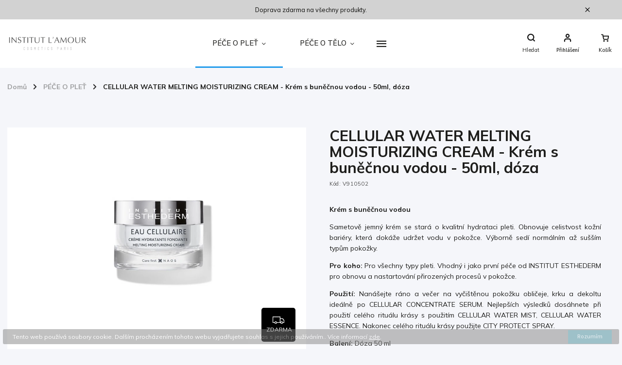

--- FILE ---
content_type: text/html; charset=utf-8
request_url: https://www.inlamo.cz/cellular-water-melting-moisturizing-cream/
body_size: 26132
content:
<!doctype html><html lang="cs" dir="ltr" class="header-background-light external-fonts-loaded"><head><meta charset="utf-8" /><meta name="viewport" content="width=device-width,initial-scale=1" /><title>CELLULAR WATER MELTING MOISTURIZING CREAM - Krém s buněčnou vodou - 50ml, dóza - Institut L&#039;amoure</title><link rel="preconnect" href="https://cdn.myshoptet.com" /><link rel="dns-prefetch" href="https://cdn.myshoptet.com" /><link rel="preload" href="https://cdn.myshoptet.com/prj/dist/master/cms/libs/jquery/jquery-1.11.3.min.js" as="script" /><link href="https://cdn.myshoptet.com/prj/dist/master/cms/templates/frontend_templates/shared/css/font-face/source-sans-3.css" rel="stylesheet"><link href="https://cdn.myshoptet.com/prj/dist/master/cms/templates/frontend_templates/shared/css/font-face/exo-2.css" rel="stylesheet"><script>
dataLayer = [];
dataLayer.push({'shoptet' : {
    "pageId": 834,
    "pageType": "productDetail",
    "currency": "CZK",
    "currencyInfo": {
        "decimalSeparator": ",",
        "exchangeRate": 1,
        "priceDecimalPlaces": 2,
        "symbol": "K\u010d",
        "symbolLeft": 0,
        "thousandSeparator": " "
    },
    "language": "cs",
    "projectId": 403883,
    "product": {
        "id": 204,
        "guid": "12e0ca32-4083-11eb-8fdc-0cc47a6c9370",
        "hasVariants": false,
        "codes": [
            {
                "code": "V910502"
            }
        ],
        "code": "V910502",
        "name": "CELLULAR WATER MELTING MOISTURIZING CREAM - Kr\u00e9m s bun\u011b\u010dnou vodou - 50ml, d\u00f3za",
        "appendix": "",
        "weight": 0,
        "currentCategory": "P\u00c9\u010cE O PLE\u0164",
        "currentCategoryGuid": "1b407429-4126-11eb-aaaf-b8ca3a6063f8",
        "defaultCategory": "P\u00c9\u010cE O PLE\u0164",
        "defaultCategoryGuid": "1b407429-4126-11eb-aaaf-b8ca3a6063f8",
        "currency": "CZK",
        "priceWithVat": 1490
    },
    "cartInfo": {
        "id": null,
        "freeShipping": false,
        "freeShippingFrom": 0,
        "leftToFreeGift": {
            "formattedPrice": "0 K\u010d",
            "priceLeft": 0
        },
        "freeGift": false,
        "leftToFreeShipping": {
            "priceLeft": 0,
            "dependOnRegion": 0,
            "formattedPrice": "0 K\u010d"
        },
        "discountCoupon": [],
        "getNoBillingShippingPrice": {
            "withoutVat": 0,
            "vat": 0,
            "withVat": 0
        },
        "cartItems": [],
        "taxMode": "ORDINARY"
    },
    "cart": [],
    "customer": {
        "priceRatio": 1,
        "priceListId": 1,
        "groupId": null,
        "registered": false,
        "mainAccount": false
    }
}});
</script>
<meta property="og:type" content="website"><meta property="og:site_name" content="inlamo.cz"><meta property="og:url" content="https://www.inlamo.cz/cellular-water-melting-moisturizing-cream/"><meta property="og:title" content="CELLULAR WATER MELTING MOISTURIZING CREAM - Krém s buněčnou vodou - 50ml, dóza - Institut L'amoure"><meta name="author" content="Institut L'amoure"><meta name="web_author" content="Shoptet.cz"><meta name="dcterms.rightsHolder" content="www.inlamo.cz"><meta name="robots" content="index,follow"><meta property="og:image" content="https://cdn.myshoptet.com/usr/www.inlamo.cz/user/shop/big/204_cellular-water-melting-moisturizing-cream-krem-s-bunecnou-vodou-50ml--doza.jpg?639066ba"><meta property="og:description" content="Sametově jemný krém se stará o kvalitní hydrataci pleti. Obnovuje celistvost kožní bariéry, která dokáže udržet vodu v pokožce."><meta name="description" content="Sametově jemný krém se stará o kvalitní hydrataci pleti. Obnovuje celistvost kožní bariéry, která dokáže udržet vodu v pokožce."><meta property="product:price:amount" content="1490"><meta property="product:price:currency" content="CZK"><style>:root {--color-primary: #239ceb;--color-primary-h: 204;--color-primary-s: 83%;--color-primary-l: 53%;--color-primary-hover: #1997e5;--color-primary-hover-h: 203;--color-primary-hover-s: 80%;--color-primary-hover-l: 50%;--color-secondary: #468c98;--color-secondary-h: 189;--color-secondary-s: 37%;--color-secondary-l: 44%;--color-secondary-hover: #3b7580;--color-secondary-hover-h: 190;--color-secondary-hover-s: 37%;--color-secondary-hover-l: 37%;--color-tertiary: #ffc807;--color-tertiary-h: 47;--color-tertiary-s: 100%;--color-tertiary-l: 51%;--color-tertiary-hover: #ffbb00;--color-tertiary-hover-h: 44;--color-tertiary-hover-s: 100%;--color-tertiary-hover-l: 50%;--color-header-background: #ffffff;--template-font: "Source Sans 3";--template-headings-font: "Exo 2";--header-background-url: none;--cookies-notice-background: #1A1937;--cookies-notice-color: #F8FAFB;--cookies-notice-button-hover: #f5f5f5;--cookies-notice-link-hover: #27263f;--templates-update-management-preview-mode-content: "Náhled aktualizací šablony je aktivní pro váš prohlížeč."}</style>
    <script>var shoptet = shoptet || {};</script>
    <script src="https://cdn.myshoptet.com/prj/dist/master/shop/dist/main-3g-header.js.05f199e7fd2450312de2.js"></script>
<!-- User include --><!-- service 786(426) html code header -->
<link rel="preconnect" href="https://fonts.gstatic.com">
<link href="https://fonts.googleapis.com/css2?family=Exo+2:wght@200;400;500;600;700;800&family=Noto+Serif:wght@400;700&family=Nunito:wght@200;300;400;600;700;800&family=Open+Sans:wght@300;400;600;800&family=PT+Sans:wght@400;700&family=Poppins:wght@200;300;400;500;600;700&family=Roboto:wght@300;400;500;700;900&family=Ubuntu:wght@300;400;500;700&display=swap" rel="stylesheet">
<style>
#fb-root {display: none;}
</style>
<link href="https://fonts.googleapis.com/css?family=Poppins:300,400,500,600,700,800&display=swap&subset=latin-ext" rel="stylesheet">
<link href="https://fonts.googleapis.com/css2?family=Open+Sans:wght@300;400;600;700;800&display=swap" rel="stylesheet">
<link href="https://fonts.googleapis.com/css2?family=Mulish:wght@200;300;400;500;600;700;800&display=swap" rel="stylesheet">

<link rel="stylesheet" href="https://cdnjs.cloudflare.com/ajax/libs/twitter-bootstrap/4.4.1/css/bootstrap-grid.min.css?v=000001" />
<link rel="stylesheet" href="https://code.jquery.com/ui/1.12.0/themes/smoothness/jquery-ui.css?v=000001" />
<link rel="stylesheet" href="https://cdn.myshoptet.com/usr/shoptet.tomashlad.eu/user/documents/extras/shoptet-font/font.css"/>
<link rel="stylesheet" href="https://cdn.jsdelivr.net/npm/slick-carousel@1.8.1/slick/slick.css?v=000001" />

<style>
#fb-root {display: none;}
.not-working {background-color: black;color:white;width:100%;height:100%;position:fixed;top:0;left:0;z-index:9999999;text-align:center;padding:50px;}
</style>
<link rel="stylesheet" href="https://cdn.myshoptet.com/usr/shoptet.tomashlad.eu/user/documents/extras/celestin/animate.css?v=000002">
<link rel="stylesheet" href="https://cdn.myshoptet.com/usr/shoptet.tomashlad.eu/user/documents/extras/celestin/screen.css?v0041"/>

<style>

@media only screen and (max-width: 767px) {
.top-navigation-menu {
    display: none !important;
}
}
@media only screen and (max-width: 767px) {
.search-window-visible .search {overflow:visible !important;}
}
.footer-links-icons {display:none;}
.type-detail .shp-tabs-wrapper .basic-description img {
max-width: 100% !important;
height: auto !important;
}
.wrong-template {
    text-align: center;
    padding: 30px;
    background: #000;
    color: #fff;
    font-size: 20px;
    position: fixed;
    width: 100%;
    height: 100%;
    z-index: 99999999;
    top: 0;
    left: 0;
    padding-top: 20vh;
}
.wrong-template span {
    display: block;
    font-size: 15px;
    margin-top: 25px;
    opacity: 0.7;
}
.wrong-template span a {color: #fff; text-decoration: underline;}
body.template-11 .dkLabFavHeaderIconBtn {
    top: 3px;
    text-decoration: none;
}
</style>
<link rel="stylesheet" href="https://cdn.myshoptet.com/usr/shoptet.tomashlad.eu/user/documents/extras/cookies-bar/styles.css?v=5"/>
<style>
.advancedOrder__buttons {display: flex;align-items: center;justify-content: center;}
.advancedOrder__buttons .next-step-back {
line-height: 37px;
    padding: 0 15px;
    min-height: 38px;
    border: 1px solid var(--color-secondary);
    background: transparent;
    color: var(--color-secondary);
    margin-right: 15px;
    font-weight: 500;
    font-size: 14px;
    font-family: 'Mulish', sans-serif;
}
.advancedOrder__buttons .next-step-back:hover {background: #f2f2f2;}
.carousel-inner {min-height:0 !important;}
</style>
<!-- service 421(75) html code header -->
<style>
body:not(.template-07):not(.template-09):not(.template-10):not(.template-11):not(.template-12):not(.template-13):not(.template-14) #return-to-top i::before {content: 'a';}
#return-to-top i:before {content: '\e911';}
#return-to-top {
z-index: 99999999;
    position: fixed;
    bottom: 45px;
    right: 20px;
background: rgba(0, 0, 0, 0.7);
    width: 50px;
    height: 50px;
    display: block;
    text-decoration: none;
    -webkit-border-radius: 35px;
    -moz-border-radius: 35px;
    border-radius: 35px;
    display: none;
    -webkit-transition: all 0.3s linear;
    -moz-transition: all 0.3s ease;
    -ms-transition: all 0.3s ease;
    -o-transition: all 0.3s ease;
    transition: all 0.3s ease;
}
#return-to-top i {color: #fff;margin: -10px 0 0 -10px;position: relative;left: 50%;top: 50%;font-size: 19px;-webkit-transition: all 0.3s ease;-moz-transition: all 0.3s ease;-ms-transition: all 0.3s ease;-o-transition: all 0.3s ease;transition: all 0.3s ease;height: 20px;width: 20px;text-align: center;display: block;font-style: normal;}
#return-to-top:hover {
    background: rgba(0, 0, 0, 0.9);
}
#return-to-top:hover i {
    color: #fff;
}
.icon-chevron-up::before {
font-weight: bold;
}
.ordering-process #return-to-top{display: none !important;}
</style>
<!-- project html code header -->
<link rel="stylesheet" href="https://cdn.myshoptet.com/usr/shoptet.tomashlad.eu/user/documents/extras/celestin/light-mode.css?v09">
<style>
[class~=blog-hp]:before {
	content: "KOSMETICKÝ SALON" !important;
}

.contact-box{color: #000}

.news-item time, .news-item-detail time,
#carousel .item:hover:before {
	display: none !important;
}

.normal-banners-line .banner-wrapper:before {
	display: none !important;
}

.normal-banners-line .banner-wrapper:hover > img, .normal-banners-line .banner-wrapper:hover > a > img {
    transform: translate(-50%, -50%) scale(1);
}

#carousel .item:hover > img, #carousel .item:hover > a > img {
	transform: scale(1);
}

@media(max-width: 768px) {
body .product .quick-view-btn {
	display: none;
}
}

<!-- Custom template changes - JB. -->
.category-perex {font-size: 12pt}

@media(max-width: 4500px){
.category-title {
  font-size: 1.2em;
}

@media(max-width: 1500px){
.category-title {
  font-size: 1.3em;
  }
}

@media(max-width: 1200px){
  .category-title {
    font-size: 1.3em;
   }
}

@media(max-width: 992px){
.category-title {
  font-size: 1.2em;
  }
}
 
</style>
<!-- /User include --><link rel="shortcut icon" href="/favicon.ico" type="image/x-icon" /><link rel="canonical" href="https://www.inlamo.cz/cellular-water-melting-moisturizing-cream/" /><style>/* custom background */@media (min-width: 992px) {body {background-color: #ffffff ;background-position: top center;background-repeat: no-repeat;background-attachment: scroll;}}</style></head><body class="desktop id-834 in-pece-o-plet template-11 type-product type-detail one-column-body columns-mobile-2 columns-3 blank-mode blank-mode-css ums_forms_redesign--off ums_a11y_category_page--on ums_discussion_rating_forms--off ums_flags_display_unification--on ums_a11y_login--on mobile-header-version-0">
        <div id="fb-root"></div>
        <script>
            window.fbAsyncInit = function() {
                FB.init({
                    autoLogAppEvents : true,
                    xfbml            : true,
                    version          : 'v24.0'
                });
            };
        </script>
        <script async defer crossorigin="anonymous" src="https://connect.facebook.net/cs_CZ/sdk.js#xfbml=1&version=v24.0"></script>    <div class="cookie-ag-wrap">
        <div class="site-msg cookies" data-testid="cookiePopup" data-nosnippet>
            <form action="">
                Tento web používá soubory cookie. Dalším procházením tohoto webu vyjadřujete souhlas s jejich používáním.. Více informací <a href="http://www.inlamo.cz/podminky-ochrany-osobnich-udaju/" target="\">zde</a>.
                <button type="submit" class="btn btn-xs btn-default CookiesOK" data-cookie-notice-ttl="30" data-testid="buttonCookieSubmit">Rozumím</button>
            </form>
        </div>
            </div>
<a href="#content" class="skip-link sr-only">Přejít na obsah</a><div class="overall-wrapper"><div class="site-msg information"><div class="container"><div class="text">Doprava zdarma na všechny produkty.</div><div class="close js-close-information-msg"></div></div></div><div class="user-action"><div class="container">
    <div class="user-action-in">
                    <div id="login" class="user-action-login popup-widget login-widget" role="dialog" aria-labelledby="loginHeading">
        <div class="popup-widget-inner">
                            <h2 id="loginHeading">Přihlášení k vašemu účtu</h2><div id="customerLogin"><form action="/action/Customer/Login/" method="post" id="formLoginIncluded" class="csrf-enabled formLogin" data-testid="formLogin"><input type="hidden" name="referer" value="" /><div class="form-group"><div class="input-wrapper email js-validated-element-wrapper no-label"><input type="email" name="email" class="form-control" autofocus placeholder="E-mailová adresa (např. jan@novak.cz)" data-testid="inputEmail" autocomplete="email" required /></div></div><div class="form-group"><div class="input-wrapper password js-validated-element-wrapper no-label"><input type="password" name="password" class="form-control" placeholder="Heslo" data-testid="inputPassword" autocomplete="current-password" required /><span class="no-display">Nemůžete vyplnit toto pole</span><input type="text" name="surname" value="" class="no-display" /></div></div><div class="form-group"><div class="login-wrapper"><button type="submit" class="btn btn-secondary btn-text btn-login" data-testid="buttonSubmit">Přihlásit se</button><div class="password-helper"><a href="/registrace/" data-testid="signup" rel="nofollow">Nová registrace</a><a href="/klient/zapomenute-heslo/" rel="nofollow">Zapomenuté heslo</a></div></div></div></form>
</div>                    </div>
    </div>

                            <div id="cart-widget" class="user-action-cart popup-widget cart-widget loader-wrapper" data-testid="popupCartWidget" role="dialog" aria-hidden="true">
    <div class="popup-widget-inner cart-widget-inner place-cart-here">
        <div class="loader-overlay">
            <div class="loader"></div>
        </div>
    </div>

    <div class="cart-widget-button">
        <a href="/kosik/" class="btn btn-conversion" id="continue-order-button" rel="nofollow" data-testid="buttonNextStep">Pokračovat do košíku</a>
    </div>
</div>
            </div>
</div>
</div><div class="top-navigation-bar" data-testid="topNavigationBar">

    <div class="container">

        <div class="top-navigation-contacts">
            <strong>Zákaznická podpora:</strong><a href="tel:+420777071143" class="project-phone" aria-label="Zavolat na +420777071143" data-testid="contactboxPhone"><span>+420 777 071 143</span></a><a href="mailto:info@inlamo.cz" class="project-email" data-testid="contactboxEmail"><span>info@inlamo.cz</span></a>        </div>

                            <div class="top-navigation-menu">
                <div class="top-navigation-menu-trigger"></div>
                <ul class="top-navigation-bar-menu">
                                            <li class="top-navigation-menu-item-1004">
                            <a href="/obchodni-podminky/" target="blank">Obchodní podmínky</a>
                        </li>
                                            <li class="top-navigation-menu-item-1079">
                            <a href="/ochrana-osobnich-udaju/" target="blank">Ochrana osobních údajů</a>
                        </li>
                                            <li class="top-navigation-menu-item-1082">
                            <a href="/doprava/" target="blank">Doprava</a>
                        </li>
                                            <li class="top-navigation-menu-item-1007">
                            <a href="/vraceni-zbozi--reklamace/" target="blank">Vrácení zboží, reklamace</a>
                        </li>
                                            <li class="top-navigation-menu-item--6">
                            <a href="/napiste-nam/" target="blank">Napište nám</a>
                        </li>
                                            <li class="top-navigation-menu-item-1262">
                            <a href="/mimosoudni-reseni-sporu/" target="blank">Mimosoudní řešení sporů</a>
                        </li>
                                            <li class="top-navigation-menu-item-29">
                            <a href="/kontakty/" target="blank">Kontakty</a>
                        </li>
                                    </ul>
                <ul class="top-navigation-bar-menu-helper"></ul>
            </div>
        
        <div class="top-navigation-tools">
            <div class="responsive-tools">
                <a href="#" class="toggle-window" data-target="search" aria-label="Hledat" data-testid="linkSearchIcon"></a>
                                                            <a href="#" class="toggle-window" data-target="login"></a>
                                                    <a href="#" class="toggle-window" data-target="navigation" aria-label="Menu" data-testid="hamburgerMenu"></a>
            </div>
                        <button class="top-nav-button top-nav-button-login toggle-window" type="button" data-target="login" aria-haspopup="dialog" aria-controls="login" aria-expanded="false" data-testid="signin"><span>Přihlášení</span></button>        </div>

    </div>

</div>
<header id="header"><div class="container navigation-wrapper">
    <div class="header-top">
        <div class="site-name-wrapper">
            <div class="site-name"><a href="/" data-testid="linkWebsiteLogo"><img src="https://cdn.myshoptet.com/usr/www.inlamo.cz/user/logos/institut_lamoure_8a-1-1-small.jpg" alt="Institut L'amoure" fetchpriority="low" /></a></div>        </div>
        <div class="search" itemscope itemtype="https://schema.org/WebSite">
            <meta itemprop="headline" content="PÉČE O PLEŤ"/><meta itemprop="url" content="https://www.inlamo.cz"/><meta itemprop="text" content="Sametově jemný krém se stará o kvalitní hydrataci pleti. Obnovuje celistvost kožní bariéry, která dokáže udržet vodu v pokožce."/>            <form action="/action/ProductSearch/prepareString/" method="post"
    id="formSearchForm" class="search-form compact-form js-search-main"
    itemprop="potentialAction" itemscope itemtype="https://schema.org/SearchAction" data-testid="searchForm">
    <fieldset>
        <meta itemprop="target"
            content="https://www.inlamo.cz/vyhledavani/?string={string}"/>
        <input type="hidden" name="language" value="cs"/>
        
            
<input
    type="search"
    name="string"
        class="query-input form-control search-input js-search-input"
    placeholder="Napište, co hledáte"
    autocomplete="off"
    required
    itemprop="query-input"
    aria-label="Vyhledávání"
    data-testid="searchInput"
>
            <button type="submit" class="btn btn-default" data-testid="searchBtn">Hledat</button>
        
    </fieldset>
</form>
        </div>
        <div class="navigation-buttons">
                
    <a href="/kosik/" class="btn btn-icon toggle-window cart-count" data-target="cart" data-hover="true" data-redirect="true" data-testid="headerCart" rel="nofollow" aria-haspopup="dialog" aria-expanded="false" aria-controls="cart-widget">
        
                <span class="sr-only">Nákupní košík</span>
        
            <span class="cart-price visible-lg-inline-block" data-testid="headerCartPrice">
                                    Prázdný košík                            </span>
        
    
            </a>
        </div>
    </div>
    <nav id="navigation" aria-label="Hlavní menu" data-collapsible="true"><div class="navigation-in menu"><ul class="menu-level-1" role="menubar" data-testid="headerMenuItems"><li class="menu-item-834 ext" role="none"><a href="/pece-o-plet/" class="active" data-testid="headerMenuItem" role="menuitem" aria-haspopup="true" aria-expanded="false"><b>PÉČE O PLEŤ</b><span class="submenu-arrow"></span></a><ul class="menu-level-2" aria-label="PÉČE O PLEŤ" tabindex="-1" role="menu"><li class="menu-item-935" role="none"><a href="/cisteni-a-odliceni/" class="menu-image" data-testid="headerMenuItem" tabindex="-1" aria-hidden="true"><img src="data:image/svg+xml,%3Csvg%20width%3D%22140%22%20height%3D%22100%22%20xmlns%3D%22http%3A%2F%2Fwww.w3.org%2F2000%2Fsvg%22%3E%3C%2Fsvg%3E" alt="" aria-hidden="true" width="140" height="100"  data-src="https://cdn.myshoptet.com/usr/www.inlamo.cz/user/categories/thumb/osmoclean-1.jpg" fetchpriority="low" /></a><div><a href="/cisteni-a-odliceni/" data-testid="headerMenuItem" role="menuitem"><span>ČIŠTĚNÍ A ODLÍČENÍ PLETI</span></a>
                        </div></li><li class="menu-item-938" role="none"><a href="/hydratace-energie/" class="menu-image" data-testid="headerMenuItem" tabindex="-1" aria-hidden="true"><img src="data:image/svg+xml,%3Csvg%20width%3D%22140%22%20height%3D%22100%22%20xmlns%3D%22http%3A%2F%2Fwww.w3.org%2F2000%2Fsvg%22%3E%3C%2Fsvg%3E" alt="" aria-hidden="true" width="140" height="100"  data-src="https://cdn.myshoptet.com/usr/www.inlamo.cz/user/categories/thumb/hydra_system-1.jpg" fetchpriority="low" /></a><div><a href="/hydratace-energie/" data-testid="headerMenuItem" role="menuitem"><span>SUCHÁ PLEŤ, HYDRATACE, ENERGIE</span></a>
                        </div></li><li class="menu-item-941" role="none"><a href="/citliva-plet-vitamin-e/" class="menu-image" data-testid="headerMenuItem" tabindex="-1" aria-hidden="true"><img src="data:image/svg+xml,%3Csvg%20width%3D%22140%22%20height%3D%22100%22%20xmlns%3D%22http%3A%2F%2Fwww.w3.org%2F2000%2Fsvg%22%3E%3C%2Fsvg%3E" alt="" aria-hidden="true" width="140" height="100"  data-src="https://cdn.myshoptet.com/usr/www.inlamo.cz/user/categories/thumb/sensi_system.jpg" fetchpriority="low" /></a><div><a href="/citliva-plet-vitamin-e/" data-testid="headerMenuItem" role="menuitem"><span>CIITLIVÁ PLEŤ, ROZŠÍŘENÉ ŽILKY</span></a>
                        </div></li><li class="menu-item-944" role="none"><a href="/akne-propolis/" class="menu-image" data-testid="headerMenuItem" tabindex="-1" aria-hidden="true"><img src="data:image/svg+xml,%3Csvg%20width%3D%22140%22%20height%3D%22100%22%20xmlns%3D%22http%3A%2F%2Fwww.w3.org%2F2000%2Fsvg%22%3E%3C%2Fsvg%3E" alt="" aria-hidden="true" width="140" height="100"  data-src="https://cdn.myshoptet.com/usr/www.inlamo.cz/user/categories/thumb/pure_system.jpg" fetchpriority="low" /></a><div><a href="/akne-propolis/" data-testid="headerMenuItem" role="menuitem"><span>MASTNÁ PLEŤ, AKNÉ</span></a>
                        </div></li><li class="menu-item-965" role="none"><a href="/vyziva-pro-suchou-a-krehkou-plet/" class="menu-image" data-testid="headerMenuItem" tabindex="-1" aria-hidden="true"><img src="data:image/svg+xml,%3Csvg%20width%3D%22140%22%20height%3D%22100%22%20xmlns%3D%22http%3A%2F%2Fwww.w3.org%2F2000%2Fsvg%22%3E%3C%2Fsvg%3E" alt="" aria-hidden="true" width="140" height="100"  data-src="https://cdn.myshoptet.com/usr/www.inlamo.cz/user/categories/thumb/nutri_system-1.jpg" fetchpriority="low" /></a><div><a href="/vyziva-pro-suchou-a-krehkou-plet/" data-testid="headerMenuItem" role="menuitem"><span>VÝŽIVA, KŘEHKÁ PLEŤ</span></a>
                        </div></li><li class="menu-item-959" role="none"><a href="/pigmentove-skvrny-2/" class="menu-image" data-testid="headerMenuItem" tabindex="-1" aria-hidden="true"><img src="data:image/svg+xml,%3Csvg%20width%3D%22140%22%20height%3D%22100%22%20xmlns%3D%22http%3A%2F%2Fwww.w3.org%2F2000%2Fsvg%22%3E%3C%2Fsvg%3E" alt="" aria-hidden="true" width="140" height="100"  data-src="https://cdn.myshoptet.com/usr/www.inlamo.cz/user/categories/thumb/whitening.jpg" fetchpriority="low" /></a><div><a href="/pigmentove-skvrny-2/" data-testid="headerMenuItem" role="menuitem"><span>PIGMENTOVÉ SKVRNY</span></a>
                        </div></li><li class="menu-item-950" role="none"><a href="/prvni-vrasky-30/" class="menu-image" data-testid="headerMenuItem" tabindex="-1" aria-hidden="true"><img src="data:image/svg+xml,%3Csvg%20width%3D%22140%22%20height%3D%22100%22%20xmlns%3D%22http%3A%2F%2Fwww.w3.org%2F2000%2Fsvg%22%3E%3C%2Fsvg%3E" alt="" aria-hidden="true" width="140" height="100"  data-src="https://cdn.myshoptet.com/usr/www.inlamo.cz/user/categories/thumb/time.jpg" fetchpriority="low" /></a><div><a href="/prvni-vrasky-30/" data-testid="headerMenuItem" role="menuitem"><span>PREVENCE STÁRNUTÍ 25+</span></a>
                        </div></li><li class="menu-item-953" role="none"><a href="/korekce-starnuti-30/" class="menu-image" data-testid="headerMenuItem" tabindex="-1" aria-hidden="true"><img src="data:image/svg+xml,%3Csvg%20width%3D%22140%22%20height%3D%22100%22%20xmlns%3D%22http%3A%2F%2Fwww.w3.org%2F2000%2Fsvg%22%3E%3C%2Fsvg%3E" alt="" aria-hidden="true" width="140" height="100"  data-src="https://cdn.myshoptet.com/usr/www.inlamo.cz/user/categories/thumb/lift_repair.jpg" fetchpriority="low" /></a><div><a href="/korekce-starnuti-30/" data-testid="headerMenuItem" role="menuitem"><span>KOREKCE STÁRNUTÍ, LIFTING 35+</span></a>
                        </div></li><li class="menu-item-956" role="none"><a href="/omlazeni-pro-zralou-plet-50/" class="menu-image" data-testid="headerMenuItem" tabindex="-1" aria-hidden="true"><img src="data:image/svg+xml,%3Csvg%20width%3D%22140%22%20height%3D%22100%22%20xmlns%3D%22http%3A%2F%2Fwww.w3.org%2F2000%2Fsvg%22%3E%3C%2Fsvg%3E" alt="" aria-hidden="true" width="140" height="100"  data-src="https://cdn.myshoptet.com/usr/www.inlamo.cz/user/categories/thumb/cyclo_system-1.jpg" fetchpriority="low" /></a><div><a href="/omlazeni-pro-zralou-plet-50/" data-testid="headerMenuItem" role="menuitem"><span>OMLAZENÍ, ZRALÁ PLEŤ 45+</span></a>
                        </div></li><li class="menu-item-980" role="none"><a href="/kazdodenni-ochrana-pleti/" class="menu-image" data-testid="headerMenuItem" tabindex="-1" aria-hidden="true"><img src="data:image/svg+xml,%3Csvg%20width%3D%22140%22%20height%3D%22100%22%20xmlns%3D%22http%3A%2F%2Fwww.w3.org%2F2000%2Fsvg%22%3E%3C%2Fsvg%3E" alt="" aria-hidden="true" width="140" height="100"  data-src="https://cdn.myshoptet.com/usr/www.inlamo.cz/user/categories/thumb/day_system.jpg" fetchpriority="low" /></a><div><a href="/kazdodenni-ochrana-pleti/" data-testid="headerMenuItem" role="menuitem"><span>KAŽDODENNÍ OCHRANA PLETI</span></a>
                        </div></li><li class="menu-item-989" role="none"><a href="/ocni-pece/" class="menu-image" data-testid="headerMenuItem" tabindex="-1" aria-hidden="true"><img src="data:image/svg+xml,%3Csvg%20width%3D%22140%22%20height%3D%22100%22%20xmlns%3D%22http%3A%2F%2Fwww.w3.org%2F2000%2Fsvg%22%3E%3C%2Fsvg%3E" alt="" aria-hidden="true" width="140" height="100"  data-src="https://cdn.myshoptet.com/usr/www.inlamo.cz/user/categories/thumb/nutri_system-2.jpg" fetchpriority="low" /></a><div><a href="/ocni-pece/" data-testid="headerMenuItem" role="menuitem"><span>OČNÍ PÉČE</span></a>
                        </div></li><li class="menu-item-992" role="none"><a href="/masky/" class="menu-image" data-testid="headerMenuItem" tabindex="-1" aria-hidden="true"><img src="data:image/svg+xml,%3Csvg%20width%3D%22140%22%20height%3D%22100%22%20xmlns%3D%22http%3A%2F%2Fwww.w3.org%2F2000%2Fsvg%22%3E%3C%2Fsvg%3E" alt="" aria-hidden="true" width="140" height="100"  data-src="https://cdn.myshoptet.com/usr/www.inlamo.cz/user/categories/thumb/eau_cellulaire-1.jpg" fetchpriority="low" /></a><div><a href="/masky/" data-testid="headerMenuItem" role="menuitem"><span>MASKY</span></a>
                        </div></li></ul></li>
<li class="menu-item-837 ext" role="none"><a href="/pece-o-telo-2/" data-testid="headerMenuItem" role="menuitem" aria-haspopup="true" aria-expanded="false"><b>PÉČE O TĚLO</b><span class="submenu-arrow"></span></a><ul class="menu-level-2" aria-label="PÉČE O TĚLO" tabindex="-1" role="menu"><li class="menu-item-756" role="none"><a href="/zestihleni-a-zpevneni/" class="menu-image" data-testid="headerMenuItem" tabindex="-1" aria-hidden="true"><img src="data:image/svg+xml,%3Csvg%20width%3D%22140%22%20height%3D%22100%22%20xmlns%3D%22http%3A%2F%2Fwww.w3.org%2F2000%2Fsvg%22%3E%3C%2Fsvg%3E" alt="" aria-hidden="true" width="140" height="100"  data-src="https://cdn.myshoptet.com/usr/www.inlamo.cz/user/categories/thumb/morho_system-1.jpg" fetchpriority="low" /></a><div><a href="/zestihleni-a-zpevneni/" data-testid="headerMenuItem" role="menuitem"><span>ZPEVNĚNÍ A ZEŠTÍHLENÍ</span></a>
                        </div></li><li class="menu-item-887" role="none"><a href="/hydratace-2/" class="menu-image" data-testid="headerMenuItem" tabindex="-1" aria-hidden="true"><img src="data:image/svg+xml,%3Csvg%20width%3D%22140%22%20height%3D%22100%22%20xmlns%3D%22http%3A%2F%2Fwww.w3.org%2F2000%2Fsvg%22%3E%3C%2Fsvg%3E" alt="" aria-hidden="true" width="140" height="100"  data-src="https://cdn.myshoptet.com/usr/www.inlamo.cz/user/categories/thumb/hydra_system.jpg" fetchpriority="low" /></a><div><a href="/hydratace-2/" data-testid="headerMenuItem" role="menuitem"><span>HYDRATACE</span></a>
                        </div></li><li class="menu-item-890" role="none"><a href="/peeling/" class="menu-image" data-testid="headerMenuItem" tabindex="-1" aria-hidden="true"><img src="data:image/svg+xml,%3Csvg%20width%3D%22140%22%20height%3D%22100%22%20xmlns%3D%22http%3A%2F%2Fwww.w3.org%2F2000%2Fsvg%22%3E%3C%2Fsvg%3E" alt="" aria-hidden="true" width="140" height="100"  data-src="https://cdn.myshoptet.com/usr/www.inlamo.cz/user/categories/thumb/eau_cellulaire.jpg" fetchpriority="low" /></a><div><a href="/peeling/" data-testid="headerMenuItem" role="menuitem"><span>PELLING</span></a>
                        </div></li></ul></li>
<li class="menu-item-840 ext" role="none"><a href="/opalovani/" data-testid="headerMenuItem" role="menuitem" aria-haspopup="true" aria-expanded="false"><b>OPALOVÁNÍ</b><span class="submenu-arrow"></span></a><ul class="menu-level-2" aria-label="OPALOVÁNÍ" tabindex="-1" role="menu"><li class="menu-item-911" role="none"><a href="/priprava-na-opalovani/" class="menu-image" data-testid="headerMenuItem" tabindex="-1" aria-hidden="true"><img src="data:image/svg+xml,%3Csvg%20width%3D%22140%22%20height%3D%22100%22%20xmlns%3D%22http%3A%2F%2Fwww.w3.org%2F2000%2Fsvg%22%3E%3C%2Fsvg%3E" alt="" aria-hidden="true" width="140" height="100"  data-src="https://cdn.myshoptet.com/usr/www.inlamo.cz/user/categories/thumb/ie_web_600x900_v960001-bronz_impulse_spray_150ml-400x400.jpg" fetchpriority="low" /></a><div><a href="/priprava-na-opalovani/" data-testid="headerMenuItem" role="menuitem"><span>PŘÍPRAVA NA OPALOVÁNÍ</span></a>
                        </div></li><li class="menu-item-914" role="none"><a href="/normalni-pokozka/" class="menu-image" data-testid="headerMenuItem" tabindex="-1" aria-hidden="true"><img src="data:image/svg+xml,%3Csvg%20width%3D%22140%22%20height%3D%22100%22%20xmlns%3D%22http%3A%2F%2Fwww.w3.org%2F2000%2Fsvg%22%3E%3C%2Fsvg%3E" alt="" aria-hidden="true" width="140" height="100"  data-src="https://cdn.myshoptet.com/usr/www.inlamo.cz/user/categories/thumb/ie_web_600x900_v450101-adaptasun_body_milk_strong_sun_200ml_new.jpg" fetchpriority="low" /></a><div><a href="/normalni-pokozka/" data-testid="headerMenuItem" role="menuitem"><span>NORMÁLNÍ POKOŽKA</span></a>
                        </div></li><li class="menu-item-917" role="none"><a href="/citliva-pokozka/" class="menu-image" data-testid="headerMenuItem" tabindex="-1" aria-hidden="true"><img src="data:image/svg+xml,%3Csvg%20width%3D%22140%22%20height%3D%22100%22%20xmlns%3D%22http%3A%2F%2Fwww.w3.org%2F2000%2Fsvg%22%3E%3C%2Fsvg%3E" alt="" aria-hidden="true" width="140" height="100"  data-src="https://cdn.myshoptet.com/usr/www.inlamo.cz/user/categories/thumb/ie_web_600x900_v454101-adaptasun_sensitive_protective_body_milk_moderate_sun_200ml.jpg" fetchpriority="low" /></a><div><a href="/citliva-pokozka/" data-testid="headerMenuItem" role="menuitem"><span>CITLIVÁ POKOŽKA</span></a>
                        </div></li><li class="menu-item-926" role="none"><a href="/alergie-na-slunce-vysoka-ochrana/" class="menu-image" data-testid="headerMenuItem" tabindex="-1" aria-hidden="true"><img src="data:image/svg+xml,%3Csvg%20width%3D%22140%22%20height%3D%22100%22%20xmlns%3D%22http%3A%2F%2Fwww.w3.org%2F2000%2Fsvg%22%3E%3C%2Fsvg%3E" alt="" aria-hidden="true" width="140" height="100"  data-src="https://cdn.myshoptet.com/usr/www.inlamo.cz/user/categories/thumb/ie_web_600x900_v460201-sun_intolerance_protective_body_spray_150ml.jpg" fetchpriority="low" /></a><div><a href="/alergie-na-slunce-vysoka-ochrana/" data-testid="headerMenuItem" role="menuitem"><span>ALERGIE NA SLUNCE</span></a>
                        </div></li><li class="menu-item-923" role="none"><a href="/pigmentove-skvrny/" class="menu-image" data-testid="headerMenuItem" tabindex="-1" aria-hidden="true"><img src="data:image/svg+xml,%3Csvg%20width%3D%22140%22%20height%3D%22100%22%20xmlns%3D%22http%3A%2F%2Fwww.w3.org%2F2000%2Fsvg%22%3E%3C%2Fsvg%3E" alt="" aria-hidden="true" width="140" height="100"  data-src="https://cdn.myshoptet.com/usr/www.inlamo.cz/user/categories/thumb/ie_web_600x900_v461102-photo_reverse_50ml.jpg" fetchpriority="low" /></a><div><a href="/pigmentove-skvrny/" data-testid="headerMenuItem" role="menuitem"><span>PIGMENTOVÉ SKVRNY</span></a>
                        </div></li><li class="menu-item-920" role="none"><a href="/opaleni-bez-vrasek/" class="menu-image" data-testid="headerMenuItem" tabindex="-1" aria-hidden="true"><img src="data:image/svg+xml,%3Csvg%20width%3D%22140%22%20height%3D%22100%22%20xmlns%3D%22http%3A%2F%2Fwww.w3.org%2F2000%2Fsvg%22%3E%3C%2Fsvg%3E" alt="" aria-hidden="true" width="140" height="100"  data-src="https://cdn.myshoptet.com/usr/www.inlamo.cz/user/categories/thumb/ie_web_600x900_v451001-bronz-repair-moderate-sun_50ml.jpg" fetchpriority="low" /></a><div><a href="/opaleni-bez-vrasek/" data-testid="headerMenuItem" role="menuitem"><span>OPÁLENÍ BEZ VRÁSEK</span></a>
                        </div></li><li class="menu-item-1106" role="none"><a href="/ultra-vysoka-ochrana/" class="menu-image" data-testid="headerMenuItem" tabindex="-1" aria-hidden="true"><img src="data:image/svg+xml,%3Csvg%20width%3D%22140%22%20height%3D%22100%22%20xmlns%3D%22http%3A%2F%2Fwww.w3.org%2F2000%2Fsvg%22%3E%3C%2Fsvg%3E" alt="" aria-hidden="true" width="140" height="100"  data-src="https://cdn.myshoptet.com/usr/www.inlamo.cz/user/categories/thumb/ie_web_600x900_v461001-no_sun_visage_hp_50ml.jpg" fetchpriority="low" /></a><div><a href="/ultra-vysoka-ochrana/" data-testid="headerMenuItem" role="menuitem"><span>ULTRA VYSOKÁ OCHRANA</span></a>
                        </div></li><li class="menu-item-708" role="none"><a href="/pece-po-opalovani/" class="menu-image" data-testid="headerMenuItem" tabindex="-1" aria-hidden="true"><img src="data:image/svg+xml,%3Csvg%20width%3D%22140%22%20height%3D%22100%22%20xmlns%3D%22http%3A%2F%2Fwww.w3.org%2F2000%2Fsvg%22%3E%3C%2Fsvg%3E" alt="" aria-hidden="true" width="140" height="100"  data-src="https://cdn.myshoptet.com/usr/www.inlamo.cz/user/categories/thumb/ie_web_600x900_v470202-tan_enhancing_lotion200ml.jpg" fetchpriority="low" /></a><div><a href="/pece-po-opalovani/" data-testid="headerMenuItem" role="menuitem"><span>PÉČE PO OPALOVÁNÍ</span></a>
                        </div></li><li class="menu-item-986" role="none"><a href="/zvyrazneni-opaleni/" class="menu-image" data-testid="headerMenuItem" tabindex="-1" aria-hidden="true"><img src="data:image/svg+xml,%3Csvg%20width%3D%22140%22%20height%3D%22100%22%20xmlns%3D%22http%3A%2F%2Fwww.w3.org%2F2000%2Fsvg%22%3E%3C%2Fsvg%3E" alt="" aria-hidden="true" width="140" height="100"  data-src="https://cdn.myshoptet.com/usr/www.inlamo.cz/user/categories/thumb/ie_web_600x900_v456101-sun-sublimation_200ml.jpg" fetchpriority="low" /></a><div><a href="/zvyrazneni-opaleni/" data-testid="headerMenuItem" role="menuitem"><span>ZVÝRAZNĚNÍ OPÁLENÍ</span></a>
                        </div></li><li class="menu-item-929" role="none"><a href="/samoopalovaci-pece-a-ochranne-pudry/" class="menu-image" data-testid="headerMenuItem" tabindex="-1" aria-hidden="true"><img src="data:image/svg+xml,%3Csvg%20width%3D%22140%22%20height%3D%22100%22%20xmlns%3D%22http%3A%2F%2Fwww.w3.org%2F2000%2Fsvg%22%3E%3C%2Fsvg%3E" alt="" aria-hidden="true" width="140" height="100"  data-src="https://cdn.myshoptet.com/usr/www.inlamo.cz/user/categories/thumb/ie_web_600x900_v480402-sun_sheen_light_tan_self-tanning_body_lotion_150ml.jpg" fetchpriority="low" /></a><div><a href="/samoopalovaci-pece-a-ochranne-pudry/" data-testid="headerMenuItem" role="menuitem"><span>SAMOOPALOVACÍ PÉČE, OCHRANÉ PUDRY</span></a>
                        </div></li></ul></li>
<li class="menu-item-1013 ext" role="none"><a href="/blog/" data-testid="headerMenuItem" role="menuitem" aria-haspopup="true" aria-expanded="false"><b>KOSMETICKÝ SALON</b><span class="submenu-arrow"></span></a><ul class="menu-level-2" aria-label="KOSMETICKÝ SALON" tabindex="-1" role="menu"><li class="" role="none"><a href="/blog/cenik-a-nabidka-osetreni/" class="menu-image" data-testid="headerMenuItem" tabindex="-1" aria-hidden="true"><img src="data:image/svg+xml,%3Csvg%20width%3D%22140%22%20height%3D%22100%22%20xmlns%3D%22http%3A%2F%2Fwww.w3.org%2F2000%2Fsvg%22%3E%3C%2Fsvg%3E" alt="" aria-hidden="true" width="140" height="100"  data-src="https://cdn.myshoptet.com/usr/www.inlamo.cz/user/articles/images/cen__k_o__et__en__.jpg" fetchpriority="low" /></a><div><a href="/blog/cenik-a-nabidka-osetreni/" data-testid="headerMenuItem" role="menuitem"><span>CENÍK PROFESIONÁLNÍ PÉČE</span></a>
                        </div></li><li class="" role="none"><a href="/blog/k-libusi-5-22--praha-4-kunratice/" class="menu-image" data-testid="headerMenuItem" tabindex="-1" aria-hidden="true"><img src="data:image/svg+xml,%3Csvg%20width%3D%22140%22%20height%3D%22100%22%20xmlns%3D%22http%3A%2F%2Fwww.w3.org%2F2000%2Fsvg%22%3E%3C%2Fsvg%3E" alt="" aria-hidden="true" width="140" height="100"  data-src="https://cdn.myshoptet.com/usr/www.inlamo.cz/user/articles/images/01_(4).jpg" fetchpriority="low" /></a><div><a href="/blog/k-libusi-5-22--praha-4-kunratice/" data-testid="headerMenuItem" role="menuitem"><span>KONTAKT</span></a>
                        </div></li><li class="" role="none"><a href="/blog/kdo-se-o-vas-stara-2/" class="menu-image" data-testid="headerMenuItem" tabindex="-1" aria-hidden="true"><img src="data:image/svg+xml,%3Csvg%20width%3D%22140%22%20height%3D%22100%22%20xmlns%3D%22http%3A%2F%2Fwww.w3.org%2F2000%2Fsvg%22%3E%3C%2Fsvg%3E" alt="" aria-hidden="true" width="140" height="100"  data-src="https://cdn.myshoptet.com/usr/www.inlamo.cz/user/articles/images/kdo_o_v__s_pe__uje.jpg" fetchpriority="low" /></a><div><a href="/blog/kdo-se-o-vas-stara-2/" data-testid="headerMenuItem" role="menuitem"><span>KDO O VÁS PEČUJE - MARCELA BAŽANTOVÁ</span></a>
                        </div></li><li class="" role="none"><a href="/blog/nase-filosofie-s-kosmetikou-esthederm/" class="menu-image" data-testid="headerMenuItem" tabindex="-1" aria-hidden="true"><img src="data:image/svg+xml,%3Csvg%20width%3D%22140%22%20height%3D%22100%22%20xmlns%3D%22http%3A%2F%2Fwww.w3.org%2F2000%2Fsvg%22%3E%3C%2Fsvg%3E" alt="" aria-hidden="true" width="140" height="100"  data-src="https://cdn.myshoptet.com/usr/www.inlamo.cz/user/articles/images/na__e_filosofie_s_ie.jpg" fetchpriority="low" /></a><div><a href="/blog/nase-filosofie-s-kosmetikou-esthederm/" data-testid="headerMenuItem" role="menuitem"><span>NAŠE FILOSOFIE S KOSMETIKOU ESTHEDERM</span></a>
                        </div></li></ul></li>
<li class="menu-item-1088 ext" role="none"><a href="/blog-2/" data-testid="headerMenuItem" role="menuitem" aria-haspopup="true" aria-expanded="false"><b>BLOG</b><span class="submenu-arrow"></span></a><ul class="menu-level-2" aria-label="BLOG" tabindex="-1" role="menu"><li class="" role="none"><a href="/blog-2/jak-na-domaci-peci/" class="menu-image" data-testid="headerMenuItem" tabindex="-1" aria-hidden="true"><img src="data:image/svg+xml,%3Csvg%20width%3D%22140%22%20height%3D%22100%22%20xmlns%3D%22http%3A%2F%2Fwww.w3.org%2F2000%2Fsvg%22%3E%3C%2Fsvg%3E" alt="" aria-hidden="true" width="140" height="100"  data-src="https://cdn.myshoptet.com/usr/www.inlamo.cz/user/articles/images/hydradefense_backstage_hd_digital_rights_-_no_media_(13).jpg" fetchpriority="low" /></a><div><a href="/blog-2/jak-na-domaci-peci/" data-testid="headerMenuItem" role="menuitem"><span>JAK NA DOMÁCÍ PÉČI</span></a>
                        </div></li><li class="" role="none"><a href="/blog-2/na-zivotnim-prostredi-nam-zalezi/" class="menu-image" data-testid="headerMenuItem" tabindex="-1" aria-hidden="true"><img src="data:image/svg+xml,%3Csvg%20width%3D%22140%22%20height%3D%22100%22%20xmlns%3D%22http%3A%2F%2Fwww.w3.org%2F2000%2Fsvg%22%3E%3C%2Fsvg%3E" alt="" aria-hidden="true" width="140" height="100"  data-src="https://cdn.myshoptet.com/usr/www.inlamo.cz/user/articles/images/sun_model_2.jpg" fetchpriority="low" /></a><div><a href="/blog-2/na-zivotnim-prostredi-nam-zalezi/" data-testid="headerMenuItem" role="menuitem"><span>NA ŽIVOTNÍM PROSTŘEDÍ NÁM ZÁLEŽÍ!!!</span></a>
                        </div></li><li class="" role="none"><a href="/blog-2/krasne-opaleni/" class="menu-image" data-testid="headerMenuItem" tabindex="-1" aria-hidden="true"><img src="data:image/svg+xml,%3Csvg%20width%3D%22140%22%20height%3D%22100%22%20xmlns%3D%22http%3A%2F%2Fwww.w3.org%2F2000%2Fsvg%22%3E%3C%2Fsvg%3E" alt="" aria-hidden="true" width="140" height="100"  data-src="https://cdn.myshoptet.com/usr/www.inlamo.cz/user/articles/images/_p1_1630.jpg" fetchpriority="low" /></a><div><a href="/blog-2/krasne-opaleni/" data-testid="headerMenuItem" role="menuitem"><span>KRÁSNÉ OPÁLENÍ</span></a>
                        </div></li></ul></li>
</ul></div><span class="navigation-close"></span></nav><div class="menu-helper" data-testid="hamburgerMenu"><span>Více</span></div>
</div></header><!-- / header -->


                    <div class="container breadcrumbs-wrapper">
            <div class="breadcrumbs navigation-home-icon-wrapper" itemscope itemtype="https://schema.org/BreadcrumbList">
                                                                            <span id="navigation-first" data-basetitle="Institut L&#039;amoure" itemprop="itemListElement" itemscope itemtype="https://schema.org/ListItem">
                <a href="/" itemprop="item" class="navigation-home-icon"><span class="sr-only" itemprop="name">Domů</span></a>
                <span class="navigation-bullet">/</span>
                <meta itemprop="position" content="1" />
            </span>
                                <span id="navigation-1" itemprop="itemListElement" itemscope itemtype="https://schema.org/ListItem">
                <a href="/pece-o-plet/" itemprop="item" data-testid="breadcrumbsSecondLevel"><span itemprop="name">PÉČE O PLEŤ</span></a>
                <span class="navigation-bullet">/</span>
                <meta itemprop="position" content="2" />
            </span>
                                            <span id="navigation-2" itemprop="itemListElement" itemscope itemtype="https://schema.org/ListItem" data-testid="breadcrumbsLastLevel">
                <meta itemprop="item" content="https://www.inlamo.cz/cellular-water-melting-moisturizing-cream/" />
                <meta itemprop="position" content="3" />
                <span itemprop="name" data-title="CELLULAR WATER MELTING MOISTURIZING CREAM - Krém s buněčnou vodou - 50ml, dóza">CELLULAR WATER MELTING MOISTURIZING CREAM - Krém s buněčnou vodou - 50ml, dóza <span class="appendix"></span></span>
            </span>
            </div>
        </div>
    
<div id="content-wrapper" class="container content-wrapper">
    
    <div class="content-wrapper-in">
                <main id="content" class="content wide">
                            
<div class="p-detail" itemscope itemtype="https://schema.org/Product">

    
    <meta itemprop="name" content="CELLULAR WATER MELTING MOISTURIZING CREAM - Krém s buněčnou vodou - 50ml, dóza" />
    <meta itemprop="category" content="Úvodní stránka &gt; PÉČE O PLEŤ &gt; CELLULAR WATER MELTING MOISTURIZING CREAM - Krém s buněčnou vodou - 50ml, dóza" />
    <meta itemprop="url" content="https://www.inlamo.cz/cellular-water-melting-moisturizing-cream/" />
    <meta itemprop="image" content="https://cdn.myshoptet.com/usr/www.inlamo.cz/user/shop/big/204_cellular-water-melting-moisturizing-cream-krem-s-bunecnou-vodou-50ml--doza.jpg?639066ba" />
            <meta itemprop="description" content="Krém s buněčnou vodou
Sametově jemný krém se stará o kvalitní hydrataci pleti. Obnovuje celistvost kožní bariéry, která dokáže udržet vodu v pokožce. Výborně sedí normálním až sušším typům pokožky.
Pro koho:&amp;nbsp;Pro všechny typy pleti. Vhodný i jako první péče od INSTITUT ESTHEDERM pro obnovu a nastartování přirozených procesů v pokožce.
Použití:&amp;nbsp;Nanášejte ráno a večer na vyčištěnou pokožku obličeje, krku a dekoltu ideálně po CELLULAR CONCENTRATE SERUM. Nejlepších výsledků dosáhnete při použití celého rituálu krásy s použitím CELLULAR WATER MIST, CELLULAR WATER ESSENCE. Nakonec celého rituálu krásy použijte CITY PROTECT SPRAY.
Balení:&amp;nbsp;Dóza 50 ml" />
                                            
        <div class="p-detail-inner">

        <div class="p-detail-inner-header">
            <h1>
                  CELLULAR WATER MELTING MOISTURIZING CREAM - Krém s buněčnou vodou - 50ml, dóza            </h1>

                <span class="p-code">
        <span class="p-code-label">Kód:</span>
                    <span>V910502</span>
            </span>
        </div>

        <form action="/action/Cart/addCartItem/" method="post" id="product-detail-form" class="pr-action csrf-enabled" data-testid="formProduct">

            <meta itemprop="productID" content="204" /><meta itemprop="identifier" content="12e0ca32-4083-11eb-8fdc-0cc47a6c9370" /><meta itemprop="sku" content="V910502" /><span itemprop="offers" itemscope itemtype="https://schema.org/Offer"><link itemprop="availability" href="https://schema.org/InStock" /><meta itemprop="url" content="https://www.inlamo.cz/cellular-water-melting-moisturizing-cream/" /><meta itemprop="price" content="1490.00" /><meta itemprop="priceCurrency" content="CZK" /><link itemprop="itemCondition" href="https://schema.org/NewCondition" /></span><input type="hidden" name="productId" value="204" /><input type="hidden" name="priceId" value="204" /><input type="hidden" name="language" value="cs" />

            <div class="row product-top">

                <div class="col-xs-12">

                    <div class="p-detail-info">
                        
                        
                        
                    </div>

                </div>

                <div class="col-xs-12 col-lg-6 p-image-wrapper">

                    
                    <div class="p-image" style="" data-testid="mainImage">

                        

    

    <div class="flags flags-extra">
      
                
            <span class="flag flag-freeshipping"><span class="icon-van"><span class="sr-only">ZDARMA</span></span><span class="flag-text">ZDARMA</span></span>
                        </div>

                        

<a href="https://cdn.myshoptet.com/usr/www.inlamo.cz/user/shop/big/204_cellular-water-melting-moisturizing-cream-krem-s-bunecnou-vodou-50ml--doza.jpg?639066ba" class="p-main-image"><img src="https://cdn.myshoptet.com/usr/www.inlamo.cz/user/shop/big/204_cellular-water-melting-moisturizing-cream-krem-s-bunecnou-vodou-50ml--doza.jpg?639066ba" alt="CELLULAR WATER MELTING MOISTURIZING CREAM - Krém s buněčnou vodou - 50ml, dóza" width="1024" height="768"  fetchpriority="high" />
</a>                    </div>

                    
    <div class="p-thumbnails-wrapper">

        <div class="p-thumbnails">

            <div class="p-thumbnails-inner">

                <div>
                                                                                        <a href="https://cdn.myshoptet.com/usr/www.inlamo.cz/user/shop/big/204_cellular-water-melting-moisturizing-cream-krem-s-bunecnou-vodou-50ml--doza.jpg?639066ba" class="p-thumbnail highlighted">
                            <img src="data:image/svg+xml,%3Csvg%20width%3D%22100%22%20height%3D%22100%22%20xmlns%3D%22http%3A%2F%2Fwww.w3.org%2F2000%2Fsvg%22%3E%3C%2Fsvg%3E" alt="CELLULAR WATER MELTING MOISTURIZING CREAM - Krém s buněčnou vodou - 50ml, dóza" width="100" height="100"  data-src="https://cdn.myshoptet.com/usr/www.inlamo.cz/user/shop/related/204_cellular-water-melting-moisturizing-cream-krem-s-bunecnou-vodou-50ml--doza.jpg?639066ba" fetchpriority="low" />
                        </a>
                        <a href="https://cdn.myshoptet.com/usr/www.inlamo.cz/user/shop/big/204_cellular-water-melting-moisturizing-cream-krem-s-bunecnou-vodou-50ml--doza.jpg?639066ba" class="cbox-gal" data-gallery="lightbox[gallery]" data-alt="CELLULAR WATER MELTING MOISTURIZING CREAM - Krém s buněčnou vodou - 50ml, dóza"></a>
                                                                    <a href="https://cdn.myshoptet.com/usr/www.inlamo.cz/user/shop/big/204_ie-web-600x900-v910502-cellular-water-melting-moisturizing-cream-50ml.jpg?639066ba" class="p-thumbnail">
                            <img src="data:image/svg+xml,%3Csvg%20width%3D%22100%22%20height%3D%22100%22%20xmlns%3D%22http%3A%2F%2Fwww.w3.org%2F2000%2Fsvg%22%3E%3C%2Fsvg%3E" alt="IE web 600x900 V910502 CELLULAR WATER MELTING MOISTURIZING CREAM 50ml" width="100" height="100"  data-src="https://cdn.myshoptet.com/usr/www.inlamo.cz/user/shop/related/204_ie-web-600x900-v910502-cellular-water-melting-moisturizing-cream-50ml.jpg?639066ba" fetchpriority="low" />
                        </a>
                        <a href="https://cdn.myshoptet.com/usr/www.inlamo.cz/user/shop/big/204_ie-web-600x900-v910502-cellular-water-melting-moisturizing-cream-50ml.jpg?639066ba" class="cbox-gal" data-gallery="lightbox[gallery]" data-alt="IE web 600x900 V910502 CELLULAR WATER MELTING MOISTURIZING CREAM 50ml"></a>
                                    </div>

            </div>

            <a href="#" class="thumbnail-prev"></a>
            <a href="#" class="thumbnail-next"></a>

        </div>

    </div>


                </div>

                <div class="col-xs-12 col-lg-6 p-info-wrapper">

                    
                    
                        <div class="p-final-price-wrapper">

                                                                                    <strong class="price-final" data-testid="productCardPrice">
            <span class="price-final-holder">
                1 490 Kč
    

        </span>
    </strong>
                                                            <span class="price-measure">
                    
                        </span>
                            

                        </div>

                    
                    
                                                                                    <div class="availability-value" title="Dostupnost">
                                    

    
    <span class="availability-label" style="color: #009901" data-testid="labelAvailability">
                    Skladem            </span>
    
                                </div>
                                                    
                        <table class="detail-parameters">
                            <tbody>
                            
                            
                            
                                                            <tr>
                                    <th colspan="2">
                                        <span class="delivery-time-label">Můžeme doručit do:</span>
                                                                    <div class="delivery-time" data-testid="deliveryTime">
                <span>
            28.1.2026
        </span>
    </div>
                                                                                            </th>
                                </tr>
                                                                                    </tbody>
                        </table>

                                                                            
                            <div class="add-to-cart" data-testid="divAddToCart">
                
<span class="quantity">
    <span
        class="increase-tooltip js-increase-tooltip"
        data-trigger="manual"
        data-container="body"
        data-original-title="Není možné zakoupit více než 9999 ks."
        aria-hidden="true"
        role="tooltip"
        data-testid="tooltip">
    </span>

    <span
        class="decrease-tooltip js-decrease-tooltip"
        data-trigger="manual"
        data-container="body"
        data-original-title="Minimální množství, které lze zakoupit, je 1 ks."
        aria-hidden="true"
        role="tooltip"
        data-testid="tooltip">
    </span>
    <label>
        <input
            type="number"
            name="amount"
            value="1"
            class="amount"
            autocomplete="off"
            data-decimals="0"
                        step="1"
            min="1"
            max="9999"
            aria-label="Množství"
            data-testid="cartAmount"/>
    </label>

    <button
        class="increase"
        type="button"
        aria-label="Zvýšit množství o 1"
        data-testid="increase">
            <span class="increase__sign">&plus;</span>
    </button>

    <button
        class="decrease"
        type="button"
        aria-label="Snížit množství o 1"
        data-testid="decrease">
            <span class="decrease__sign">&minus;</span>
    </button>
</span>
                    
    <button type="submit" class="btn btn-lg btn-conversion add-to-cart-button" data-testid="buttonAddToCart" aria-label="Přidat do košíku CELLULAR WATER MELTING MOISTURIZING CREAM - Krém s buněčnou vodou - 50ml, dóza">Přidat do košíku</button>

            </div>
                    
                    
                    

                                            <div class="p-short-description" data-testid="productCardShortDescr">
                            <p><strong>Krém s buněčnou vodou</strong></p>
<p style="text-align: justify;">Sametově jemný krém se stará o kvalitní hydrataci pleti. Obnovuje celistvost kožní bariéry, která dokáže udržet vodu v pokožce. Výborně sedí normálním až sušším typům pokožky.</p>
<p style="text-align: justify;"><strong>Pro koho:&nbsp;</strong>Pro všechny typy pleti. Vhodný i jako první péče od INSTITUT ESTHEDERM pro obnovu a nastartování přirozených procesů v pokožce.</p>
<p style="text-align: justify;"><strong>Použití:&nbsp;</strong>Nanášejte ráno a večer na vyčištěnou pokožku obličeje, krku a dekoltu ideálně po CELLULAR CONCENTRATE SERUM. Nejlepších výsledků dosáhnete při použití celého rituálu krásy s použitím CELLULAR WATER MIST, CELLULAR WATER ESSENCE. Nakonec celého<span> </span>rituálu krásy použijte CITY PROTECT SPRAY.</p>
<p style="text-align: justify;"><strong>Balení:&nbsp;</strong>Dóza 50 ml</p>
                        </div>
                    
                                            <p data-testid="productCardDescr">
                            <a href="#description" class="chevron-after chevron-down-after" data-toggle="tab" data-external="1" data-force-scroll="true">Detailní informace</a>
                        </p>
                    
                    <div class="social-buttons-wrapper">
                        <div class="link-icons" data-testid="productDetailActionIcons">
    <a href="#" class="link-icon print" title="Tisknout produkt"><span>Tisk</span></a>
    <a href="/cellular-water-melting-moisturizing-cream:dotaz/" class="link-icon chat" title="Mluvit s prodejcem" rel="nofollow"><span>Zeptat se</span></a>
                <a href="#" class="link-icon share js-share-buttons-trigger" title="Sdílet produkt"><span>Sdílet</span></a>
    </div>
                            <div class="social-buttons no-display">
                    <div class="facebook">
                <div
            data-layout="button"
        class="fb-share-button"
    >
</div>

            </div>
                    <div class="twitter">
                <script>
        window.twttr = (function(d, s, id) {
            var js, fjs = d.getElementsByTagName(s)[0],
                t = window.twttr || {};
            if (d.getElementById(id)) return t;
            js = d.createElement(s);
            js.id = id;
            js.src = "https://platform.twitter.com/widgets.js";
            fjs.parentNode.insertBefore(js, fjs);
            t._e = [];
            t.ready = function(f) {
                t._e.push(f);
            };
            return t;
        }(document, "script", "twitter-wjs"));
        </script>

<a
    href="https://twitter.com/share"
    class="twitter-share-button"
        data-lang="cs"
    data-url="https://www.inlamo.cz/cellular-water-melting-moisturizing-cream/"
>Tweet</a>

            </div>
                                <div class="close-wrapper">
        <a href="#" class="close-after js-share-buttons-trigger" title="Sdílet produkt">Zavřít</a>
    </div>

            </div>
                    </div>

                    
                </div>

            </div>

        </form>
    </div>

    
        
    
        
    <div class="shp-tabs-wrapper p-detail-tabs-wrapper">
        <div class="row">
            <div class="col-sm-12 shp-tabs-row responsive-nav">
                <div class="shp-tabs-holder">
    <ul id="p-detail-tabs" class="shp-tabs p-detail-tabs visible-links" role="tablist">
                            <li class="shp-tab active" data-testid="tabDescription">
                <a href="#description" class="shp-tab-link" role="tab" data-toggle="tab">Popis</a>
            </li>
                                                                                                                         <li class="shp-tab" data-testid="tabDiscussion">
                                <a href="#productDiscussion" class="shp-tab-link" role="tab" data-toggle="tab">Diskuze</a>
            </li>
                                        </ul>
</div>
            </div>
            <div class="col-sm-12 ">
                <div id="tab-content" class="tab-content">
                                                                                                            <div id="description" class="tab-pane fade in active" role="tabpanel">
        <div class="description-inner">
            <div class="basic-description">
                <h3>Detailní popis produktu</h3>
                                    <p style="text-align: justify;"><strong>Účinky:&nbsp;</strong>Buněčná voda a její linie péče o pleť pomáhá zachovat základní funkce mladistvé pokožky. Dynamická hydratace pomocí AQUAPORIN PATENTU a specifických látek posilujících kožní bariéru zajišťuje optimální distribuci vody a doslova jí v pokožce<span> </span>ve zdravé přirozené míře uzamyká. CELULLAR WATER PATENT zahrnuje silnou antioxidační ochranu, hydrataci a energii pro každou buňku pokožky. Biomimetické složení buněčné vody poskytuje kožním buňkám domácí prostředí, pro jejich dlouhou životnost.<span> </span>Silný mix antioxidantů, přirozených pro pokožku, svým bojem proti volným radikálům pomáhá udržet mladistvost pokožky. Výrazně zvyšuje buněčný metabolismus buněk, ty pak mají dostatek energie na potřebné procesy vedoucí ke zdravé, zářivé a krásné<span> </span>pokožce. SKIN NOTOX TECHNOLOGY je každodenní forma aktivní ochrany pleti před nepříznivými vnějšími vlivy jako jsou znečištění či volné radikály.</p>
<p style="text-align: justify;"><strong>Výsledky:&nbsp;</strong>Pleť je okamžitě hydratovaná, zářivá, jemná a krásná. Přirozený koloběh vody je plně obnoven.</p>
                            </div>
            
    
        </div>
    </div>
                                                                                                                                                    <div id="productDiscussion" class="tab-pane fade" role="tabpanel" data-testid="areaDiscussion">
        <div id="discussionWrapper" class="discussion-wrapper unveil-wrapper" data-parent-tab="productDiscussion" data-testid="wrapperDiscussion">
                                    
    <div class="discussionContainer js-discussion-container" data-editorid="discussion">
                    <p data-testid="textCommentNotice">Buďte první, kdo napíše příspěvek k této položce. </p>
                                                        <div class="add-comment discussion-form-trigger" data-unveil="discussion-form" aria-expanded="false" aria-controls="discussion-form" role="button">
                <span class="link-like comment-icon" data-testid="buttonAddComment">Přidat komentář</span>
                        </div>
                        <div id="discussion-form" class="discussion-form vote-form js-hidden">
                            <form action="/action/ProductDiscussion/addPost/" method="post" id="formDiscussion" data-testid="formDiscussion">
    <input type="hidden" name="formId" value="9" />
    <input type="hidden" name="discussionEntityId" value="204" />
            <div class="row">
        <div class="form-group col-xs-12 col-sm-6">
            <input type="text" name="fullName" value="" id="fullName" class="form-control" placeholder="Jméno" data-testid="inputUserName"/>
                        <span class="no-display">Nevyplňujte toto pole:</span>
            <input type="text" name="surname" value="" class="no-display" />
        </div>
        <div class="form-group js-validated-element-wrapper no-label col-xs-12 col-sm-6">
            <input type="email" name="email" value="" id="email" class="form-control js-validate-required" placeholder="E-mail" data-testid="inputEmail"/>
        </div>
        <div class="col-xs-12">
            <div class="form-group">
                <input type="text" name="title" id="title" class="form-control" placeholder="Název" data-testid="inputTitle" />
            </div>
            <div class="form-group no-label js-validated-element-wrapper">
                <textarea name="message" id="message" class="form-control js-validate-required" rows="7" placeholder="Komentář" data-testid="inputMessage"></textarea>
            </div>
                                <div class="form-group js-validated-element-wrapper consents consents-first">
            <input
                type="hidden"
                name="consents[]"
                id="discussionConsents37"
                value="37"
                                                        data-special-message="validatorConsent"
                            />
                                        <label for="discussionConsents37" class="whole-width">
                                        Vložením komentáře souhlasíte s <a href="/podminky-ochrany-osobnich-udaju/" target="_blank" rel="noopener noreferrer">podmínkami ochrany osobních údajů</a>
                </label>
                    </div>
                            <fieldset class="box box-sm box-bg-default">
    <h4>Bezpečnostní kontrola</h4>
    <div class="form-group captcha-image">
        <img src="[data-uri]" alt="" data-testid="imageCaptcha" width="150" height="40"  fetchpriority="low" />
    </div>
    <div class="form-group js-validated-element-wrapper smart-label-wrapper">
        <label for="captcha"><span class="required-asterisk">Opište text z obrázku</span></label>
        <input type="text" id="captcha" name="captcha" class="form-control js-validate js-validate-required">
    </div>
</fieldset>
            <div class="form-group">
                <input type="submit" value="Odeslat komentář" class="btn btn-sm btn-primary" data-testid="buttonSendComment" />
            </div>
        </div>
    </div>
</form>

                    </div>
                    </div>

        </div>
    </div>
                                                        </div>
            </div>
        </div>
    </div>

</div>
                    </main>
    </div>
    
            
    
</div>
        
        
                            <footer id="footer">
                    <h2 class="sr-only">Zápatí</h2>
                    
                                                                <div class="container footer-rows">
                            
    

<div class="site-name"><a href="/" data-testid="linkWebsiteLogo"><img src="data:image/svg+xml,%3Csvg%20width%3D%221%22%20height%3D%221%22%20xmlns%3D%22http%3A%2F%2Fwww.w3.org%2F2000%2Fsvg%22%3E%3C%2Fsvg%3E" alt="Institut L'amoure" data-src="https://cdn.myshoptet.com/usr/www.inlamo.cz/user/logos/institut_lamoure_8a-1-1-small.jpg" fetchpriority="low" /></a></div>
<div class="custom-footer elements-5">
                    
                
        <div class="custom-footer__articles ">
                                                                                                                        <h4><span>Informace pro vás</span></h4>
    <ul>
                    <li><a href="/obchodni-podminky/" target="blank">Obchodní podmínky</a></li>
                    <li><a href="/ochrana-osobnich-udaju/" target="blank">Ochrana osobních údajů</a></li>
                    <li><a href="/doprava/" target="blank">Doprava</a></li>
                    <li><a href="/vraceni-zbozi--reklamace/" target="blank">Vrácení zboží, reklamace</a></li>
                    <li><a href="/napiste-nam/" target="blank">Napište nám</a></li>
                    <li><a href="/mimosoudni-reseni-sporu/" target="blank">Mimosoudní řešení sporů</a></li>
                    <li><a href="/kontakty/" target="blank">Kontakty</a></li>
            </ul>

                                                        </div>
                    
                
        <div class="custom-footer__login extended">
                                                                                                                <h4><span>Přihlášení</span></h4>
            <form action="/action/Customer/Login/" method="post" id="formLogin" class="csrf-enabled formLogin" data-testid="formLogin"><input type="hidden" name="referer" value="" /><div class="form-group"><div class="input-wrapper email js-validated-element-wrapper no-label"><input type="email" name="email" class="form-control" placeholder="E-mailová adresa (např. jan@novak.cz)" data-testid="inputEmail" autocomplete="email" required /></div></div><div class="form-group"><div class="input-wrapper password js-validated-element-wrapper no-label"><input type="password" name="password" class="form-control" placeholder="Heslo" data-testid="inputPassword" autocomplete="current-password" required /><span class="no-display">Nemůžete vyplnit toto pole</span><input type="text" name="surname" value="" class="no-display" /></div></div><div class="form-group"><div class="login-wrapper"><button type="submit" class="btn btn-secondary btn-text btn-login" data-testid="buttonSubmit">Přihlásit se</button><div class="password-helper"><a href="/registrace/" data-testid="signup" rel="nofollow">Nová registrace</a><a href="/klient/zapomenute-heslo/" rel="nofollow">Zapomenuté heslo</a></div></div></div></form>
    
                                                        </div>
                    
                
        <div class="custom-footer__contact ">
                                                                                                            <h4><span>Kontakt</span></h4>


    <div class="contact-box no-image" data-testid="contactbox">
                    
            
                            <strong data-testid="contactboxName">Marcela Bažantová</strong>
        
        <ul>
                            <li>
                    <span class="mail" data-testid="contactboxEmail">
                                                    <a href="mailto:info&#64;inlamo.cz">info<!---->&#64;<!---->inlamo.cz</a>
                                            </span>
                </li>
            
                            <li>
                    <span class="tel">
                                                                                <a href="tel:+420777071143" aria-label="Zavolat na +420777071143" data-testid="contactboxPhone">
                                +420 777 071 143
                            </a>
                                            </span>
                </li>
            
            
            

                
                
                                    <li>
                        <span class="instagram">
                            <a href="https://www.instagram.com/institut_lamour/" title="Instagram" target="_blank" data-testid="contactboxInstagram">institut_lamour</a>
                        </span>
                    </li>
                
                
                
                
                
            

        </ul>

    </div>


<script type="application/ld+json">
    {
        "@context" : "https://schema.org",
        "@type" : "Organization",
        "name" : "Institut L'amoure",
        "url" : "https://www.inlamo.cz",
                "employee" : "Marcela Bažantová",
                    "email" : "info@inlamo.cz",
                            "telephone" : "+420 777 071 143",
                                
                                                                        "sameAs" : ["\", \"\", \"https://www.instagram.com/institut_lamour/"]
            }
</script>

                                                        </div>
                    
                
        <div class="custom-footer__facebook ">
                                                                                                                
                                                        </div>
                    
                
        <div class="custom-footer__instagram ">
                                                                                                                        <h4><span>Instagram</span></h4>
        <div class="instagram-widget columns-3">
            <a href="https://www.instagram.com/p/DSoz4VtjW_i/" target="_blank">
            <img
                                    src="[data-uri]"
                                            data-src="https://cdn.myshoptet.com/usr/www.inlamo.cz/user/system/instagram/320_605868184_18066737552565922_1050260854682849811_n.jpg"
                                                    alt="#vanoce #institutlamour #peceoplet"
                                    data-thumbnail-small="https://cdn.myshoptet.com/usr/www.inlamo.cz/user/system/instagram/320_605868184_18066737552565922_1050260854682849811_n.jpg"
                    data-thumbnail-medium="https://cdn.myshoptet.com/usr/www.inlamo.cz/user/system/instagram/658_605868184_18066737552565922_1050260854682849811_n.jpg"
                            />
        </a>
            <a href="https://www.instagram.com/p/DR0ci55iHqt/" target="_blank">
            <img
                                    src="[data-uri]"
                                            data-src="https://cdn.myshoptet.com/usr/www.inlamo.cz/user/system/instagram/320_589812738_18064676495565922_9065289127183721021_n.jpg"
                                                    alt="✨Darujte péči, která přirozeně aktivuje pleť. Limitované dárkové sety s dárečkem, láskou balené 🎁🎄 Dostupné v saloně ...."
                                    data-thumbnail-small="https://cdn.myshoptet.com/usr/www.inlamo.cz/user/system/instagram/320_589812738_18064676495565922_9065289127183721021_n.jpg"
                    data-thumbnail-medium="https://cdn.myshoptet.com/usr/www.inlamo.cz/user/system/instagram/658_589812738_18064676495565922_9065289127183721021_n.jpg"
                            />
        </a>
            <a href="https://www.instagram.com/p/DQBn85DjGMr/" target="_blank">
            <img
                                    src="[data-uri]"
                                            data-src="https://cdn.myshoptet.com/usr/www.inlamo.cz/user/system/instagram/320_568090409_18060412214565922_7507345891559427518_n.jpg"
                                                    alt="✨Osmoclean DUO jako dárek při nákupu krému a séra. Objevte kouzlo v čištění pleti. Pokožka bude zářivější, hladší, svěží a..."
                                    data-thumbnail-small="https://cdn.myshoptet.com/usr/www.inlamo.cz/user/system/instagram/320_568090409_18060412214565922_7507345891559427518_n.jpg"
                    data-thumbnail-medium="https://cdn.myshoptet.com/usr/www.inlamo.cz/user/system/instagram/658_568090409_18060412214565922_7507345891559427518_n.jpg"
                            />
        </a>
            <a href="https://www.instagram.com/p/DJ2pTMks6dt/" target="_blank">
            <img
                                    src="[data-uri]"
                                            data-src="https://cdn.myshoptet.com/usr/www.inlamo.cz/user/system/instagram/320_499707241_18043017575565922_6552979403064920974_n.jpg"
                                                    alt="✨NOVINKA -AGE PROTEOM oční sérum . Inovativní pokročilé oční sérum, které chrání proteiny pokožky očního okolí a bojuje..."
                                    data-thumbnail-small="https://cdn.myshoptet.com/usr/www.inlamo.cz/user/system/instagram/320_499707241_18043017575565922_6552979403064920974_n.jpg"
                    data-thumbnail-medium="https://cdn.myshoptet.com/usr/www.inlamo.cz/user/system/instagram/658_499707241_18043017575565922_6552979403064920974_n.jpg"
                            />
        </a>
            <a href="https://www.instagram.com/p/DJ2kL9gMIYq/" target="_blank">
            <img
                                    src="[data-uri]"
                                            data-src="https://cdn.myshoptet.com/usr/www.inlamo.cz/user/system/instagram/320_499735795_18043014512565922_3601617446310190103_n.jpg"
                                                    alt="☀️Letní novinky a dárky od Institut Esthederm . Patentové technologie pro ochranu buněk před poškozením , optimalizované..."
                                    data-thumbnail-small="https://cdn.myshoptet.com/usr/www.inlamo.cz/user/system/instagram/320_499735795_18043014512565922_3601617446310190103_n.jpg"
                    data-thumbnail-medium="https://cdn.myshoptet.com/usr/www.inlamo.cz/user/system/instagram/658_499735795_18043014512565922_3601617446310190103_n.jpg"
                            />
        </a>
            <a href="https://www.instagram.com/p/DF81chYMipH/" target="_blank">
            <img
                                    src="[data-uri]"
                                            data-src="https://cdn.myshoptet.com/usr/www.inlamo.cz/user/system/instagram/320_477601430_18032842121565922_3826850468727533651_n.jpg"
                                                    alt="✨Již brzy novinka, která posune regeneraci pleti na zcela novou úroveň. #institutlamour#Novinka #Skincare #Excellage..."
                                    data-thumbnail-small="https://cdn.myshoptet.com/usr/www.inlamo.cz/user/system/instagram/320_477601430_18032842121565922_3826850468727533651_n.jpg"
                    data-thumbnail-medium="https://cdn.myshoptet.com/usr/www.inlamo.cz/user/system/instagram/658_477601430_18032842121565922_3826850468727533651_n.jpg"
                            />
        </a>
            <a href="https://www.instagram.com/p/DC2qBZkIpEm/" target="_blank">
            <img
                                    src="[data-uri]"
                                            data-src="https://cdn.myshoptet.com/usr/www.inlamo.cz/user/system/instagram/320_468444499_18024187493565922_4964694393853305558_n.jpg"
                                                    alt="Dopřejte svým očím to nejlepší s produkty Institut Esthederm - Oční sérum s kyselinou hyaluronovou a Oční krém s..."
                                    data-thumbnail-small="https://cdn.myshoptet.com/usr/www.inlamo.cz/user/system/instagram/320_468444499_18024187493565922_4964694393853305558_n.jpg"
                    data-thumbnail-medium="https://cdn.myshoptet.com/usr/www.inlamo.cz/user/system/instagram/658_468444499_18024187493565922_4964694393853305558_n.jpg"
                            />
        </a>
            <a href="https://www.instagram.com/p/DCymBczssEi/" target="_blank">
            <img
                                    src="[data-uri]"
                                            data-src="https://cdn.myshoptet.com/usr/www.inlamo.cz/user/system/instagram/320_468113843_18024006887565922_360929826375865802_n.jpg"
                                                    alt="🌞 Rozjasněte svou pleť s Vitamin C!🌞 Objevte kouzlo přírody s Intensive Vitamin C krémem a sérem od Institut Esthederm! 🍊✨..."
                                    data-thumbnail-small="https://cdn.myshoptet.com/usr/www.inlamo.cz/user/system/instagram/320_468113843_18024006887565922_360929826375865802_n.jpg"
                    data-thumbnail-medium="https://cdn.myshoptet.com/usr/www.inlamo.cz/user/system/instagram/658_468113843_18024006887565922_360929826375865802_n.jpg"
                            />
        </a>
            <a href="https://www.instagram.com/p/DCrR6jEM7yO/" target="_blank">
            <img
                                    src="[data-uri]"
                                            data-src="https://cdn.myshoptet.com/usr/www.inlamo.cz/user/system/instagram/320_467890774_18023678471565922_2650321413697248373_n.jpg"
                                                    alt="✨ Objevte sílu retinolu s našimi produkty od Institut Esthederm! ✨ 🌟Retinol krém a sérum jsou vaší tajnou zbraní v boji..."
                                    data-thumbnail-small="https://cdn.myshoptet.com/usr/www.inlamo.cz/user/system/instagram/320_467890774_18023678471565922_2650321413697248373_n.jpg"
                    data-thumbnail-medium="https://cdn.myshoptet.com/usr/www.inlamo.cz/user/system/instagram/658_467890774_18023678471565922_2650321413697248373_n.jpg"
                            />
        </a>
        <div class="instagram-follow-btn">
        <span>
            <a href="https://www.instagram.com/institut_lamour/" target="_blank">
                Sledovat na Instagramu            </a>
        </span>
    </div>
</div>

    
                                                        </div>
    </div>
                        </div>
                                        
                    <div class="container footer-links-icons">
                            <div class="footer-icons" data-editorid="footerIcons">
            <div class="footer-icon">
            <img src="/user/icons/2411-doprava-zdarma-bkack-1-600x538.png" alt="Doprava zdarma" />
        </div>
            <div class="footer-icon">
            <a href="https://institut_lamour" title="Instagram Institut L'amour" target="_blank"><img src="/user/icons/instagram.jpg" alt="Instagram" /></a>
        </div>
            <div class="footer-icon">
            <a href="https://@MarcelaBazantovainstitutesthederm" target="_blank"><img src="/user/icons/images.png" alt="fb" /></a>
        </div>
    </div>
                </div>
    
                    
                        <div class="container footer-bottom">
                            <span id="signature" style="display: inline-block !important; visibility: visible !important;"><a href="https://www.shoptet.cz/?utm_source=footer&utm_medium=link&utm_campaign=create_by_shoptet" class="image" target="_blank"><img src="data:image/svg+xml,%3Csvg%20width%3D%2217%22%20height%3D%2217%22%20xmlns%3D%22http%3A%2F%2Fwww.w3.org%2F2000%2Fsvg%22%3E%3C%2Fsvg%3E" data-src="https://cdn.myshoptet.com/prj/dist/master/cms/img/common/logo/shoptetLogo.svg" width="17" height="17" alt="Shoptet" class="vam" fetchpriority="low" /></a><a href="https://www.shoptet.cz/?utm_source=footer&utm_medium=link&utm_campaign=create_by_shoptet" class="title" target="_blank">Vytvořil Shoptet</a></span>
                            <span class="copyright" data-testid="textCopyright">
                                Copyright 2026 <strong>Institut L'amoure</strong>. Všechna práva vyhrazena.                                                            </span>
                        </div>
                    
                    
                                            
                </footer>
                <!-- / footer -->
                    
        </div>
        <!-- / overall-wrapper -->

                    <script src="https://cdn.myshoptet.com/prj/dist/master/cms/libs/jquery/jquery-1.11.3.min.js"></script>
                <script>var shoptet = shoptet || {};shoptet.abilities = {"about":{"generation":3,"id":"11"},"config":{"category":{"product":{"image_size":"detail"}},"navigation_breakpoint":767,"number_of_active_related_products":4,"product_slider":{"autoplay":false,"autoplay_speed":3000,"loop":true,"navigation":true,"pagination":true,"shadow_size":0}},"elements":{"recapitulation_in_checkout":true},"feature":{"directional_thumbnails":false,"extended_ajax_cart":false,"extended_search_whisperer":false,"fixed_header":false,"images_in_menu":true,"product_slider":false,"simple_ajax_cart":true,"smart_labels":false,"tabs_accordion":false,"tabs_responsive":true,"top_navigation_menu":true,"user_action_fullscreen":false}};shoptet.design = {"template":{"name":"Classic","colorVariant":"11-one"},"layout":{"homepage":"catalog3","subPage":"catalog3","productDetail":"catalog3"},"colorScheme":{"conversionColor":"#468c98","conversionColorHover":"#3b7580","color1":"#239ceb","color2":"#1997e5","color3":"#ffc807","color4":"#ffbb00"},"fonts":{"heading":"Exo 2","text":"Source Sans 3"},"header":{"backgroundImage":null,"image":null,"logo":"https:\/\/www.inlamo.czuser\/logos\/institut_lamoure_8a-1-1-small.jpg","color":"#ffffff"},"background":{"enabled":true,"color":{"enabled":true,"color":"#ffffff"},"image":{"url":null,"attachment":"scroll","position":"center"}}};shoptet.config = {};shoptet.events = {};shoptet.runtime = {};shoptet.content = shoptet.content || {};shoptet.updates = {};shoptet.messages = [];shoptet.messages['lightboxImg'] = "Obrázek";shoptet.messages['lightboxOf'] = "z";shoptet.messages['more'] = "Více";shoptet.messages['cancel'] = "Zrušit";shoptet.messages['removedItem'] = "Položka byla odstraněna z košíku.";shoptet.messages['discountCouponWarning'] = "Zapomněli jste uplatnit slevový kupón. Pro pokračování jej uplatněte pomocí tlačítka vedle vstupního pole, nebo jej smažte.";shoptet.messages['charsNeeded'] = "Prosím, použijte minimálně 3 znaky!";shoptet.messages['invalidCompanyId'] = "Neplané IČ, povoleny jsou pouze číslice";shoptet.messages['needHelp'] = "Potřebujete pomoc?";shoptet.messages['showContacts'] = "Zobrazit kontakty";shoptet.messages['hideContacts'] = "Skrýt kontakty";shoptet.messages['ajaxError'] = "Došlo k chybě; obnovte prosím stránku a zkuste to znovu.";shoptet.messages['variantWarning'] = "Zvolte prosím variantu produktu.";shoptet.messages['chooseVariant'] = "Zvolte variantu";shoptet.messages['unavailableVariant'] = "Tato varianta není dostupná a není možné ji objednat.";shoptet.messages['withVat'] = "včetně DPH";shoptet.messages['withoutVat'] = "bez DPH";shoptet.messages['toCart'] = "Do košíku";shoptet.messages['emptyCart'] = "Prázdný košík";shoptet.messages['change'] = "Změnit";shoptet.messages['chosenBranch'] = "Zvolená pobočka";shoptet.messages['validatorRequired'] = "Povinné pole";shoptet.messages['validatorEmail'] = "Prosím vložte platnou e-mailovou adresu";shoptet.messages['validatorUrl'] = "Prosím vložte platnou URL adresu";shoptet.messages['validatorDate'] = "Prosím vložte platné datum";shoptet.messages['validatorNumber'] = "Vložte číslo";shoptet.messages['validatorDigits'] = "Prosím vložte pouze číslice";shoptet.messages['validatorCheckbox'] = "Zadejte prosím všechna povinná pole";shoptet.messages['validatorConsent'] = "Bez souhlasu nelze odeslat.";shoptet.messages['validatorPassword'] = "Hesla se neshodují";shoptet.messages['validatorInvalidPhoneNumber'] = "Vyplňte prosím platné telefonní číslo bez předvolby.";shoptet.messages['validatorInvalidPhoneNumberSuggestedRegion'] = "Neplatné číslo — navržený region: %1";shoptet.messages['validatorInvalidCompanyId'] = "Neplatné IČ, musí být ve tvaru jako %1";shoptet.messages['validatorFullName'] = "Nezapomněli jste příjmení?";shoptet.messages['validatorHouseNumber'] = "Prosím zadejte správné číslo domu";shoptet.messages['validatorZipCode'] = "Zadané PSČ neodpovídá zvolené zemi";shoptet.messages['validatorShortPhoneNumber'] = "Telefonní číslo musí mít min. 8 znaků";shoptet.messages['choose-personal-collection'] = "Prosím vyberte místo doručení u osobního odběru, není zvoleno.";shoptet.messages['choose-external-shipping'] = "Upřesněte prosím vybraný způsob dopravy";shoptet.messages['choose-ceska-posta'] = "Pobočka České Pošty není určena, zvolte prosím některou";shoptet.messages['choose-hupostPostaPont'] = "Pobočka Maďarské pošty není vybrána, zvolte prosím nějakou";shoptet.messages['choose-postSk'] = "Pobočka Slovenské pošty není zvolena, vyberte prosím některou";shoptet.messages['choose-ulozenka'] = "Pobočka Uloženky nebyla zvolena, prosím vyberte některou";shoptet.messages['choose-zasilkovna'] = "Pobočka Zásilkovny nebyla zvolena, prosím vyberte některou";shoptet.messages['choose-ppl-cz'] = "Pobočka PPL ParcelShop nebyla vybrána, vyberte prosím jednu";shoptet.messages['choose-glsCz'] = "Pobočka GLS ParcelShop nebyla zvolena, prosím vyberte některou";shoptet.messages['choose-dpd-cz'] = "Ani jedna z poboček služby DPD Parcel Shop nebyla zvolená, prosím vyberte si jednu z možností.";shoptet.messages['watchdogType'] = "Je zapotřebí vybrat jednu z možností u sledování produktu.";shoptet.messages['watchdog-consent-required'] = "Musíte zaškrtnout všechny povinné souhlasy";shoptet.messages['watchdogEmailEmpty'] = "Prosím vyplňte e-mail";shoptet.messages['privacyPolicy'] = 'Musíte souhlasit s ochranou osobních údajů';shoptet.messages['amountChanged'] = '(množství bylo změněno)';shoptet.messages['unavailableCombination'] = 'Není k dispozici v této kombinaci';shoptet.messages['specifyShippingMethod'] = 'Upřesněte dopravu';shoptet.messages['PIScountryOptionMoreBanks'] = 'Možnost platby z %1 bank';shoptet.messages['PIScountryOptionOneBank'] = 'Možnost platby z 1 banky';shoptet.messages['PIScurrencyInfoCZK'] = 'V měně CZK lze zaplatit pouze prostřednictvím českých bank.';shoptet.messages['PIScurrencyInfoHUF'] = 'V měně HUF lze zaplatit pouze prostřednictvím maďarských bank.';shoptet.messages['validatorVatIdWaiting'] = "Ověřujeme";shoptet.messages['validatorVatIdValid'] = "Ověřeno";shoptet.messages['validatorVatIdInvalid'] = "DIČ se nepodařilo ověřit, i přesto můžete objednávku dokončit";shoptet.messages['validatorVatIdInvalidOrderForbid'] = "Zadané DIČ nelze nyní ověřit, protože služba ověřování je dočasně nedostupná. Zkuste opakovat zadání později, nebo DIČ vymažte s vaši objednávku dokončete v režimu OSS. Případně kontaktujte prodejce.";shoptet.messages['validatorVatIdInvalidOssRegime'] = "Zadané DIČ nemůže být ověřeno, protože služba ověřování je dočasně nedostupná. Vaše objednávka bude dokončena v režimu OSS. Případně kontaktujte prodejce.";shoptet.messages['previous'] = "Předchozí";shoptet.messages['next'] = "Následující";shoptet.messages['close'] = "Zavřít";shoptet.messages['imageWithoutAlt'] = "Tento obrázek nemá popisek";shoptet.messages['newQuantity'] = "Nové množství:";shoptet.messages['currentQuantity'] = "Aktuální množství:";shoptet.messages['quantityRange'] = "Prosím vložte číslo v rozmezí %1 a %2";shoptet.messages['skipped'] = "Přeskočeno";shoptet.messages.validator = {};shoptet.messages.validator.nameRequired = "Zadejte jméno a příjmení.";shoptet.messages.validator.emailRequired = "Zadejte e-mailovou adresu (např. jan.novak@example.com).";shoptet.messages.validator.phoneRequired = "Zadejte telefonní číslo.";shoptet.messages.validator.messageRequired = "Napište komentář.";shoptet.messages.validator.descriptionRequired = shoptet.messages.validator.messageRequired;shoptet.messages.validator.captchaRequired = "Vyplňte bezpečnostní kontrolu.";shoptet.messages.validator.consentsRequired = "Potvrďte svůj souhlas.";shoptet.messages.validator.scoreRequired = "Zadejte počet hvězdiček.";shoptet.messages.validator.passwordRequired = "Zadejte heslo, které bude obsahovat min. 4 znaky.";shoptet.messages.validator.passwordAgainRequired = shoptet.messages.validator.passwordRequired;shoptet.messages.validator.currentPasswordRequired = shoptet.messages.validator.passwordRequired;shoptet.messages.validator.birthdateRequired = "Zadejte datum narození.";shoptet.messages.validator.billFullNameRequired = "Zadejte jméno a příjmení.";shoptet.messages.validator.deliveryFullNameRequired = shoptet.messages.validator.billFullNameRequired;shoptet.messages.validator.billStreetRequired = "Zadejte název ulice.";shoptet.messages.validator.deliveryStreetRequired = shoptet.messages.validator.billStreetRequired;shoptet.messages.validator.billHouseNumberRequired = "Zadejte číslo domu.";shoptet.messages.validator.deliveryHouseNumberRequired = shoptet.messages.validator.billHouseNumberRequired;shoptet.messages.validator.billZipRequired = "Zadejte PSČ.";shoptet.messages.validator.deliveryZipRequired = shoptet.messages.validator.billZipRequired;shoptet.messages.validator.billCityRequired = "Zadejte název města.";shoptet.messages.validator.deliveryCityRequired = shoptet.messages.validator.billCityRequired;shoptet.messages.validator.companyIdRequired = "Zadejte IČ.";shoptet.messages.validator.vatIdRequired = "Zadejte DIČ.";shoptet.messages.validator.billCompanyRequired = "Zadejte název společnosti.";shoptet.messages['loading'] = "Načítám…";shoptet.messages['stillLoading'] = "Stále načítám…";shoptet.messages['loadingFailed'] = "Načtení se nezdařilo. Zkuste to znovu.";shoptet.messages['productsSorted'] = "Produkty seřazeny.";shoptet.messages['formLoadingFailed'] = "Formulář se nepodařilo načíst. Zkuste to prosím znovu.";shoptet.messages.moreInfo = "Více informací";shoptet.config.orderingProcess = {active: false,step: false};shoptet.config.documentsRounding = '3';shoptet.config.documentPriceDecimalPlaces = '0';shoptet.config.thousandSeparator = ' ';shoptet.config.decSeparator = ',';shoptet.config.decPlaces = '2';shoptet.config.decPlacesSystemDefault = '2';shoptet.config.currencySymbol = 'Kč';shoptet.config.currencySymbolLeft = '0';shoptet.config.defaultVatIncluded = 1;shoptet.config.defaultProductMaxAmount = 9999;shoptet.config.inStockAvailabilityId = -1;shoptet.config.defaultProductMaxAmount = 9999;shoptet.config.inStockAvailabilityId = -1;shoptet.config.cartActionUrl = '/action/Cart';shoptet.config.advancedOrderUrl = '/action/Cart/GetExtendedOrder/';shoptet.config.cartContentUrl = '/action/Cart/GetCartContent/';shoptet.config.stockAmountUrl = '/action/ProductStockAmount/';shoptet.config.addToCartUrl = '/action/Cart/addCartItem/';shoptet.config.removeFromCartUrl = '/action/Cart/deleteCartItem/';shoptet.config.updateCartUrl = '/action/Cart/setCartItemAmount/';shoptet.config.addDiscountCouponUrl = '/action/Cart/addDiscountCoupon/';shoptet.config.setSelectedGiftUrl = '/action/Cart/setSelectedGift/';shoptet.config.rateProduct = '/action/ProductDetail/RateProduct/';shoptet.config.customerDataUrl = '/action/OrderingProcess/step2CustomerAjax/';shoptet.config.registerUrl = '/registrace/';shoptet.config.agreementCookieName = 'site-agreement';shoptet.config.cookiesConsentUrl = '/action/CustomerCookieConsent/';shoptet.config.cookiesConsentIsActive = 0;shoptet.config.cookiesConsentOptAnalytics = 'analytics';shoptet.config.cookiesConsentOptPersonalisation = 'personalisation';shoptet.config.cookiesConsentOptNone = 'none';shoptet.config.cookiesConsentRefuseDuration = 30;shoptet.config.cookiesConsentName = 'CookiesConsent';shoptet.config.agreementCookieExpire = 20;shoptet.config.cookiesConsentSettingsUrl = '/cookies-settings/';shoptet.config.fonts = {"google":{"attributes":"300,400,700,900:latin-ext","families":["Source Sans 3","Exo 2"],"urls":["https:\/\/cdn.myshoptet.com\/prj\/dist\/master\/cms\/templates\/frontend_templates\/shared\/css\/font-face\/source-sans-3.css","https:\/\/cdn.myshoptet.com\/prj\/dist\/master\/cms\/templates\/frontend_templates\/shared\/css\/font-face\/exo-2.css"]},"custom":{"families":["shoptet"],"urls":["https:\/\/cdn.myshoptet.com\/prj\/dist\/master\/shop\/dist\/font-shoptet-11.css.62c94c7785ff2cea73b2.css"]}};shoptet.config.mobileHeaderVersion = '0';shoptet.config.fbCAPIEnabled = false;shoptet.config.fbPixelEnabled = false;shoptet.config.fbCAPIUrl = '/action/FacebookCAPI/';shoptet.content.regexp = /strana-[0-9]+[\/]/g;shoptet.content.colorboxHeader = '<div class="colorbox-html-content">';shoptet.content.colorboxFooter = '</div>';shoptet.customer = {};shoptet.csrf = shoptet.csrf || {};shoptet.csrf.token = 'csrf_aXWUlSO719d9a5506d5d1cf4';shoptet.csrf.invalidTokenModal = '<div><h2>Přihlaste se prosím znovu</h2><p>Omlouváme se, ale Váš CSRF token pravděpodobně vypršel. Abychom mohli udržet Vaši bezpečnost na co největší úrovni potřebujeme, abyste se znovu přihlásili.</p><p>Děkujeme za pochopení.</p><div><a href="/login/?backTo=%2Fcellular-water-melting-moisturizing-cream%2F">Přihlášení</a></div></div> ';shoptet.csrf.formsSelector = 'csrf-enabled';shoptet.csrf.submitListener = true;shoptet.csrf.validateURL = '/action/ValidateCSRFToken/Index/';shoptet.csrf.refreshURL = '/action/RefreshCSRFTokenNew/Index/';shoptet.csrf.enabled = false;shoptet.config.googleAnalytics ||= {};shoptet.config.googleAnalytics.isGa4Enabled = true;shoptet.config.googleAnalytics.route ||= {};shoptet.config.googleAnalytics.route.ua = "UA";shoptet.config.googleAnalytics.route.ga4 = "GA4";shoptet.config.ums_a11y_category_page = true;shoptet.config.discussion_rating_forms = false;shoptet.config.ums_forms_redesign = false;shoptet.config.showPriceWithoutVat = '';shoptet.config.ums_a11y_login = true;</script>
        
        
        
        

                    <script src="https://cdn.myshoptet.com/prj/dist/master/shop/dist/main-3g.js.d30081754cb01c7aa255.js"></script>
    <script src="https://cdn.myshoptet.com/prj/dist/master/cms/templates/frontend_templates/shared/js/jqueryui/i18n/datepicker-cs.js"></script>
        
<script>if (window.self !== window.top) {const script = document.createElement('script');script.type = 'module';script.src = "https://cdn.myshoptet.com/prj/dist/master/shop/dist/editorPreview.js.e7168e827271d1c16a1d.js";document.body.appendChild(script);}</script>                        
                                                    <!-- User include -->
        <div class="container">
            <!-- service 786(426) html code footer -->
<script>
if (!$('body.template-11').length) {
$('body').prepend($('<div class="wrong-template">Pro správné zobrazení šablony Celestin <strong>je třeba aktivovat šablonu Classic</strong> ve Vzhled a obsah - Šablony. <span>V případě dalších dotazů nás kontaktujte na <a href="mailto:info@shoptak.cz">info@shoptak.cz</a>.</span></div>'));
}
</script>
<script src="https://cdn.jsdelivr.net/npm/js-cookie@rc/dist/js.cookie.min.js?v=000001"></script>
<script src="https://cdn.myshoptet.com/usr/shoptet.tomashlad.eu/user/documents/extras/celestin/slick.min.js?v=000001"></script>
<!-- <script src="https://cdn.myshoptet.com/usr/shoptet.tomashlad.eu/user/documents/extras/celestin/shoptet.min.js?v=000007"></script> -->
<script src="https://cdn.myshoptet.com/usr/shoptet.tomashlad.eu/user/documents/extras/celestin/scripts.js?v=000058"></script>

<span class="podpis">Vytvořil <a href="https://shoptet.cz">Shoptet</a> | Design <a href="https://shoptetak.cz">Shoptetak.cz</a></span>

<script>
$( ".template-12" ).append( "<div class='not-working'>Pro správnou funkčnost šablony v administraci > Vzhled a obsah > Šablony si nastavte šablonu Classic!</div>" );
$( ".template-10" ).append( "<div class='not-working'>Pro správnou funkčnost šablony v administraci > Vzhled a obsah > Šablony si nastavte šablonu Classic!</div>" );
$( ".template-09" ).append( "<div class='not-working'>Pro správnou funkčnost šablony v administraci > Vzhled a obsah > Šablony si nastavte šablonu Classic!</div>" );
$( ".template-08" ).append( "<div class='not-working'>Pro správnou funkčnost šablony v administraci > Vzhled a obsah > Šablony si nastavte šablonu Classic!</div>" );
$( ".template-07" ).append( "<div class='not-working'>Pro správnou funkčnost šablony v administraci > Vzhled a obsah > Šablony si nastavte šablonu Classic!</div>" );
$( ".template-06" ).append( "<div class='not-working'>Pro správnou funkčnost šablony v administraci > Vzhled a obsah > Šablony si nastavte šablonu Classic!</div>" );
$( ".template-05" ).append( "<div class='not-working'>Pro správnou funkčnost šablony v administraci > Vzhled a obsah > Šablony si nastavte šablonu Classic!</div>" );
$( ".template-04" ).append( "<div class='not-working'>Pro správnou funkčnost šablony v administraci > Vzhled a obsah > Šablony si nastavte šablonu Classic!</div>" );
$( ".template-03" ).append( "<div class='not-working'>Pro správnou funkčnost šablony v administraci > Vzhled a obsah > Šablony si nastavte šablonu Classic!</div>" );
$( ".template-02" ).append( "<div class='not-working'>Pro správnou funkčnost šablony v administraci > Vzhled a obsah > Šablony si nastavte šablonu Classic!</div>" );
$( ".template-01" ).append( "<div class='not-working'>Pro správnou funkčnost šablony v administraci > Vzhled a obsah > Šablony si nastavte šablonu Classic!</div>" );
</script>

<script>
$( ".podpis" ).appendTo( ".copyright" );
</script>

<script>
      shoptet.cookie.create('debugTimestamp', 1, {days: 1});
</script>

<script>
$( "body" ).addClass( "shoptetak-celestin" );
</script>
<script src="https://cdn.myshoptet.com/usr/shoptet.tomashlad.eu/user/documents/extras/fix-articles.js"></script>
<!-- service 421(75) html code footer -->
<a href="javascript:" id="return-to-top"><i class="icon-chevron-up"></i></a>
<link href="https://cdn.myshoptet.com/usr/252557.myshoptet.com/user/documents/back-to-top/Classic.css" rel="stylesheet" />
<script>
$(window).scroll(function() {
    if ($(this).scrollTop() >= 50) {      
        $('#return-to-top').fadeIn(200);   
    } else {
        $('#return-to-top').fadeOut(200); 
    }
});
$('#return-to-top').click(function() {    
    $('body,html').animate({
        scrollTop : 0                      
    }, 500);
});
</script>

        </div>
        <!-- /User include -->

        
        
        
        <div class="messages">
            
        </div>

        <div id="screen-reader-announcer" class="sr-only" aria-live="polite" aria-atomic="true"></div>

            <script id="trackingScript" data-products='{"products":{"204":{"content_category":"PÉČE O PLEŤ","content_type":"product","content_name":"CELLULAR WATER MELTING MOISTURIZING CREAM - Krém s buněčnou vodou - 50ml, dóza","base_name":"CELLULAR WATER MELTING MOISTURIZING CREAM - Krém s buněčnou vodou - 50ml, dóza","variant":null,"manufacturer":null,"content_ids":["V910502"],"guid":"12e0ca32-4083-11eb-8fdc-0cc47a6c9370","visibility":1,"value":"1490","valueWoVat":"1231.4","facebookPixelVat":false,"currency":"CZK","base_id":204,"category_path":["PÉČE O PLEŤ"]}},"banners":{},"lists":[]}'>
        if (typeof shoptet.tracking.processTrackingContainer === 'function') {
            shoptet.tracking.processTrackingContainer(
                document.getElementById('trackingScript').getAttribute('data-products')
            );
        } else {
            console.warn('Tracking script is not available.');
        }
    </script>
    </body>
</html>


--- FILE ---
content_type: text/html; charset=utf-8
request_url: https://www.inlamo.cz/cache/index/
body_size: 21293
content:
<!doctype html><html lang="cs" dir="ltr" class="header-background-light external-fonts-loaded"><head><meta charset="utf-8" /><meta name="viewport" content="width=device-width,initial-scale=1" /><title>Vychovejte svoji pleť! - Institut L&#039;amour Esthederm</title><link rel="preconnect" href="https://cdn.myshoptet.com" /><link rel="dns-prefetch" href="https://cdn.myshoptet.com" /><link rel="preload" href="https://cdn.myshoptet.com/prj/dist/master/cms/libs/jquery/jquery-1.11.3.min.js" as="script" /><link href="https://cdn.myshoptet.com/prj/dist/master/cms/templates/frontend_templates/shared/css/font-face/source-sans-3.css" rel="stylesheet"><link href="https://cdn.myshoptet.com/prj/dist/master/cms/templates/frontend_templates/shared/css/font-face/exo-2.css" rel="stylesheet"><script>
dataLayer = [];
dataLayer.push({'shoptet' : {
    "pageId": 1,
    "pageType": "homepage",
    "currency": "CZK",
    "currencyInfo": {
        "decimalSeparator": ",",
        "exchangeRate": 1,
        "priceDecimalPlaces": 2,
        "symbol": "K\u010d",
        "symbolLeft": 0,
        "thousandSeparator": " "
    },
    "language": "cs",
    "projectId": 403883,
    "cartInfo": {
        "id": null,
        "freeShipping": false,
        "freeShippingFrom": 0,
        "leftToFreeGift": {
            "formattedPrice": "0 K\u010d",
            "priceLeft": 0
        },
        "freeGift": false,
        "leftToFreeShipping": {
            "priceLeft": 0,
            "dependOnRegion": 0,
            "formattedPrice": "0 K\u010d"
        },
        "discountCoupon": [],
        "getNoBillingShippingPrice": {
            "withoutVat": 0,
            "vat": 0,
            "withVat": 0
        },
        "cartItems": [],
        "taxMode": "ORDINARY"
    },
    "cart": [],
    "customer": {
        "priceRatio": 1,
        "priceListId": 1,
        "groupId": null,
        "registered": false,
        "mainAccount": false
    }
}});
</script>
<meta property="og:type" content="website"><meta property="og:site_name" content="inlamo.cz"><meta property="og:url" content="https://www.inlamo.cz/index/"><meta property="og:title" content="Vychovejte svoji pleť! - Institut L'amour Esthederm"><meta name="author" content="Institut L'amoure"><meta name="web_author" content="Shoptet.cz"><meta name="dcterms.rightsHolder" content="www.inlamo.cz"><meta name="robots" content="index,follow"><meta property="og:image" content="https://cdn.myshoptet.com/usr/www.inlamo.cz/user/logos/institut_lamoure_8a-1-1-small.jpg?t=1769300607"><meta property="og:description" content="#INLAMO.CZ- ESHTEDERM.JPG#. #INSTITUT L'AMOUR ESTHEDERM#"><meta name="description" content="#INLAMO.CZ- ESHTEDERM.JPG#. #INSTITUT L'AMOUR ESTHEDERM#"><style>:root {--color-primary: #239ceb;--color-primary-h: 204;--color-primary-s: 83%;--color-primary-l: 53%;--color-primary-hover: #1997e5;--color-primary-hover-h: 203;--color-primary-hover-s: 80%;--color-primary-hover-l: 50%;--color-secondary: #468c98;--color-secondary-h: 189;--color-secondary-s: 37%;--color-secondary-l: 44%;--color-secondary-hover: #3b7580;--color-secondary-hover-h: 190;--color-secondary-hover-s: 37%;--color-secondary-hover-l: 37%;--color-tertiary: #ffc807;--color-tertiary-h: 47;--color-tertiary-s: 100%;--color-tertiary-l: 51%;--color-tertiary-hover: #ffbb00;--color-tertiary-hover-h: 44;--color-tertiary-hover-s: 100%;--color-tertiary-hover-l: 50%;--color-header-background: #ffffff;--template-font: "Source Sans 3";--template-headings-font: "Exo 2";--header-background-url: none;--cookies-notice-background: #1A1937;--cookies-notice-color: #F8FAFB;--cookies-notice-button-hover: #f5f5f5;--cookies-notice-link-hover: #27263f;--templates-update-management-preview-mode-content: "Náhled aktualizací šablony je aktivní pro váš prohlížeč."}</style>
    <script>var shoptet = shoptet || {};</script>
    <script src="https://cdn.myshoptet.com/prj/dist/master/shop/dist/main-3g-header.js.05f199e7fd2450312de2.js"></script>
<!-- User include --><!-- service 786(426) html code header -->
<link rel="preconnect" href="https://fonts.gstatic.com">
<link href="https://fonts.googleapis.com/css2?family=Exo+2:wght@200;400;500;600;700;800&family=Noto+Serif:wght@400;700&family=Nunito:wght@200;300;400;600;700;800&family=Open+Sans:wght@300;400;600;800&family=PT+Sans:wght@400;700&family=Poppins:wght@200;300;400;500;600;700&family=Roboto:wght@300;400;500;700;900&family=Ubuntu:wght@300;400;500;700&display=swap" rel="stylesheet">
<style>
#fb-root {display: none;}
</style>
<link href="https://fonts.googleapis.com/css?family=Poppins:300,400,500,600,700,800&display=swap&subset=latin-ext" rel="stylesheet">
<link href="https://fonts.googleapis.com/css2?family=Open+Sans:wght@300;400;600;700;800&display=swap" rel="stylesheet">
<link href="https://fonts.googleapis.com/css2?family=Mulish:wght@200;300;400;500;600;700;800&display=swap" rel="stylesheet">

<link rel="stylesheet" href="https://cdnjs.cloudflare.com/ajax/libs/twitter-bootstrap/4.4.1/css/bootstrap-grid.min.css?v=000001" />
<link rel="stylesheet" href="https://code.jquery.com/ui/1.12.0/themes/smoothness/jquery-ui.css?v=000001" />
<link rel="stylesheet" href="https://cdn.myshoptet.com/usr/shoptet.tomashlad.eu/user/documents/extras/shoptet-font/font.css"/>
<link rel="stylesheet" href="https://cdn.jsdelivr.net/npm/slick-carousel@1.8.1/slick/slick.css?v=000001" />

<style>
#fb-root {display: none;}
.not-working {background-color: black;color:white;width:100%;height:100%;position:fixed;top:0;left:0;z-index:9999999;text-align:center;padding:50px;}
</style>
<link rel="stylesheet" href="https://cdn.myshoptet.com/usr/shoptet.tomashlad.eu/user/documents/extras/celestin/animate.css?v=000002">
<link rel="stylesheet" href="https://cdn.myshoptet.com/usr/shoptet.tomashlad.eu/user/documents/extras/celestin/screen.css?v0041"/>

<style>

@media only screen and (max-width: 767px) {
.top-navigation-menu {
    display: none !important;
}
}
@media only screen and (max-width: 767px) {
.search-window-visible .search {overflow:visible !important;}
}
.footer-links-icons {display:none;}
.type-detail .shp-tabs-wrapper .basic-description img {
max-width: 100% !important;
height: auto !important;
}
.wrong-template {
    text-align: center;
    padding: 30px;
    background: #000;
    color: #fff;
    font-size: 20px;
    position: fixed;
    width: 100%;
    height: 100%;
    z-index: 99999999;
    top: 0;
    left: 0;
    padding-top: 20vh;
}
.wrong-template span {
    display: block;
    font-size: 15px;
    margin-top: 25px;
    opacity: 0.7;
}
.wrong-template span a {color: #fff; text-decoration: underline;}
body.template-11 .dkLabFavHeaderIconBtn {
    top: 3px;
    text-decoration: none;
}
</style>
<link rel="stylesheet" href="https://cdn.myshoptet.com/usr/shoptet.tomashlad.eu/user/documents/extras/cookies-bar/styles.css?v=5"/>
<style>
.advancedOrder__buttons {display: flex;align-items: center;justify-content: center;}
.advancedOrder__buttons .next-step-back {
line-height: 37px;
    padding: 0 15px;
    min-height: 38px;
    border: 1px solid var(--color-secondary);
    background: transparent;
    color: var(--color-secondary);
    margin-right: 15px;
    font-weight: 500;
    font-size: 14px;
    font-family: 'Mulish', sans-serif;
}
.advancedOrder__buttons .next-step-back:hover {background: #f2f2f2;}
.carousel-inner {min-height:0 !important;}
</style>
<!-- service 421(75) html code header -->
<style>
body:not(.template-07):not(.template-09):not(.template-10):not(.template-11):not(.template-12):not(.template-13):not(.template-14) #return-to-top i::before {content: 'a';}
#return-to-top i:before {content: '\e911';}
#return-to-top {
z-index: 99999999;
    position: fixed;
    bottom: 45px;
    right: 20px;
background: rgba(0, 0, 0, 0.7);
    width: 50px;
    height: 50px;
    display: block;
    text-decoration: none;
    -webkit-border-radius: 35px;
    -moz-border-radius: 35px;
    border-radius: 35px;
    display: none;
    -webkit-transition: all 0.3s linear;
    -moz-transition: all 0.3s ease;
    -ms-transition: all 0.3s ease;
    -o-transition: all 0.3s ease;
    transition: all 0.3s ease;
}
#return-to-top i {color: #fff;margin: -10px 0 0 -10px;position: relative;left: 50%;top: 50%;font-size: 19px;-webkit-transition: all 0.3s ease;-moz-transition: all 0.3s ease;-ms-transition: all 0.3s ease;-o-transition: all 0.3s ease;transition: all 0.3s ease;height: 20px;width: 20px;text-align: center;display: block;font-style: normal;}
#return-to-top:hover {
    background: rgba(0, 0, 0, 0.9);
}
#return-to-top:hover i {
    color: #fff;
}
.icon-chevron-up::before {
font-weight: bold;
}
.ordering-process #return-to-top{display: none !important;}
</style>
<!-- project html code header -->
<link rel="stylesheet" href="https://cdn.myshoptet.com/usr/shoptet.tomashlad.eu/user/documents/extras/celestin/light-mode.css?v09">
<style>
[class~=blog-hp]:before {
	content: "KOSMETICKÝ SALON" !important;
}

.contact-box{color: #000}

.news-item time, .news-item-detail time,
#carousel .item:hover:before {
	display: none !important;
}

.normal-banners-line .banner-wrapper:before {
	display: none !important;
}

.normal-banners-line .banner-wrapper:hover > img, .normal-banners-line .banner-wrapper:hover > a > img {
    transform: translate(-50%, -50%) scale(1);
}

#carousel .item:hover > img, #carousel .item:hover > a > img {
	transform: scale(1);
}

@media(max-width: 768px) {
body .product .quick-view-btn {
	display: none;
}
}

<!-- Custom template changes - JB. -->
.category-perex {font-size: 12pt}

@media(max-width: 4500px){
.category-title {
  font-size: 1.2em;
}

@media(max-width: 1500px){
.category-title {
  font-size: 1.3em;
  }
}

@media(max-width: 1200px){
  .category-title {
    font-size: 1.3em;
   }
}

@media(max-width: 992px){
.category-title {
  font-size: 1.2em;
  }
}
 
</style>
<!-- /User include --><link rel="shortcut icon" href="/favicon.ico" type="image/x-icon" /><link rel="canonical" href="https://www.inlamo.cz/" /><style>/* custom background */@media (min-width: 992px) {body {background-color: #ffffff ;background-position: top center;background-repeat: no-repeat;background-attachment: scroll;}}</style></head><body class="desktop id-1 in-index template-11 type-index multiple-columns-body has-carousel columns-mobile-2 columns-3 blank-mode blank-mode-css ums_forms_redesign--off ums_a11y_category_page--on ums_discussion_rating_forms--off ums_flags_display_unification--on ums_a11y_login--on mobile-header-version-0">
        <div id="fb-root"></div>
        <script>
            window.fbAsyncInit = function() {
                FB.init({
                    autoLogAppEvents : true,
                    xfbml            : true,
                    version          : 'v24.0'
                });
            };
        </script>
        <script async defer crossorigin="anonymous" src="https://connect.facebook.net/cs_CZ/sdk.js#xfbml=1&version=v24.0"></script>    <div class="cookie-ag-wrap">
        <div class="site-msg cookies" data-testid="cookiePopup" data-nosnippet>
            <form action="">
                Tento web používá soubory cookie. Dalším procházením tohoto webu vyjadřujete souhlas s jejich používáním.. Více informací <a href="http://www.inlamo.cz/podminky-ochrany-osobnich-udaju/" target="\">zde</a>.
                <button type="submit" class="btn btn-xs btn-default CookiesOK" data-cookie-notice-ttl="30" data-testid="buttonCookieSubmit">Rozumím</button>
            </form>
        </div>
            </div>
<a href="#content" class="skip-link sr-only">Přejít na obsah</a><div class="overall-wrapper"><div class="site-msg information"><div class="container"><div class="text">Doprava zdarma na všechny produkty.</div><div class="close js-close-information-msg"></div></div></div><div class="user-action"><div class="container">
    <div class="user-action-in">
                    <div id="login" class="user-action-login popup-widget login-widget" role="dialog" aria-labelledby="loginHeading">
        <div class="popup-widget-inner">
                            <h2 id="loginHeading">Přihlášení k vašemu účtu</h2><div id="customerLogin"><form action="/action/Customer/Login/" method="post" id="formLoginIncluded" class="csrf-enabled formLogin" data-testid="formLogin"><input type="hidden" name="referer" value="" /><div class="form-group"><div class="input-wrapper email js-validated-element-wrapper no-label"><input type="email" name="email" class="form-control" autofocus placeholder="E-mailová adresa (např. jan@novak.cz)" data-testid="inputEmail" autocomplete="email" required /></div></div><div class="form-group"><div class="input-wrapper password js-validated-element-wrapper no-label"><input type="password" name="password" class="form-control" placeholder="Heslo" data-testid="inputPassword" autocomplete="current-password" required /><span class="no-display">Nemůžete vyplnit toto pole</span><input type="text" name="surname" value="" class="no-display" /></div></div><div class="form-group"><div class="login-wrapper"><button type="submit" class="btn btn-secondary btn-text btn-login" data-testid="buttonSubmit">Přihlásit se</button><div class="password-helper"><a href="/registrace/" data-testid="signup" rel="nofollow">Nová registrace</a><a href="/klient/zapomenute-heslo/" rel="nofollow">Zapomenuté heslo</a></div></div></div></form>
</div>                    </div>
    </div>

                            <div id="cart-widget" class="user-action-cart popup-widget cart-widget loader-wrapper" data-testid="popupCartWidget" role="dialog" aria-hidden="true">
    <div class="popup-widget-inner cart-widget-inner place-cart-here">
        <div class="loader-overlay">
            <div class="loader"></div>
        </div>
    </div>

    <div class="cart-widget-button">
        <a href="/kosik/" class="btn btn-conversion" id="continue-order-button" rel="nofollow" data-testid="buttonNextStep">Pokračovat do košíku</a>
    </div>
</div>
            </div>
</div>
</div><div class="top-navigation-bar" data-testid="topNavigationBar">

    <div class="container">

        <div class="top-navigation-contacts">
            <strong>Zákaznická podpora:</strong><a href="tel:+420777071143" class="project-phone" aria-label="Zavolat na +420777071143" data-testid="contactboxPhone"><span>+420 777 071 143</span></a><a href="mailto:info@inlamo.cz" class="project-email" data-testid="contactboxEmail"><span>info@inlamo.cz</span></a>        </div>

                            <div class="top-navigation-menu">
                <div class="top-navigation-menu-trigger"></div>
                <ul class="top-navigation-bar-menu">
                                            <li class="top-navigation-menu-item-1004">
                            <a href="/obchodni-podminky/" target="blank">Obchodní podmínky</a>
                        </li>
                                            <li class="top-navigation-menu-item-1079">
                            <a href="/ochrana-osobnich-udaju/" target="blank">Ochrana osobních údajů</a>
                        </li>
                                            <li class="top-navigation-menu-item-1082">
                            <a href="/doprava/" target="blank">Doprava</a>
                        </li>
                                            <li class="top-navigation-menu-item-1007">
                            <a href="/vraceni-zbozi--reklamace/" target="blank">Vrácení zboží, reklamace</a>
                        </li>
                                            <li class="top-navigation-menu-item--6">
                            <a href="/napiste-nam/" target="blank">Napište nám</a>
                        </li>
                                            <li class="top-navigation-menu-item-1262">
                            <a href="/mimosoudni-reseni-sporu/" target="blank">Mimosoudní řešení sporů</a>
                        </li>
                                            <li class="top-navigation-menu-item-29">
                            <a href="/kontakty/" target="blank">Kontakty</a>
                        </li>
                                    </ul>
                <ul class="top-navigation-bar-menu-helper"></ul>
            </div>
        
        <div class="top-navigation-tools">
            <div class="responsive-tools">
                <a href="#" class="toggle-window" data-target="search" aria-label="Hledat" data-testid="linkSearchIcon"></a>
                                                            <a href="#" class="toggle-window" data-target="login"></a>
                                                    <a href="#" class="toggle-window" data-target="navigation" aria-label="Menu" data-testid="hamburgerMenu"></a>
            </div>
                        <button class="top-nav-button top-nav-button-login toggle-window" type="button" data-target="login" aria-haspopup="dialog" aria-controls="login" aria-expanded="false" data-testid="signin"><span>Přihlášení</span></button>        </div>

    </div>

</div>
<header id="header"><div class="container navigation-wrapper">
    <div class="header-top">
        <div class="site-name-wrapper">
            <div class="site-name"><a href="/" data-testid="linkWebsiteLogo"><img src="https://cdn.myshoptet.com/usr/www.inlamo.cz/user/logos/institut_lamoure_8a-1-1-small.jpg" alt="Institut L'amoure" fetchpriority="low" /></a></div>        </div>
        <div class="search" itemscope itemtype="https://schema.org/WebSite">
            <meta itemprop="headline" content="... žít v kráse a vůni srdce znamená každou  vteřinou mládnout ..."/><meta itemprop="url" content="https://www.inlamo.cz"/><meta itemprop="text" content="#INLAMO.CZ- ESHTEDERM.JPG#. #INSTITUT L&amp;#039;AMOUR ESTHEDERM#"/>            <form action="/action/ProductSearch/prepareString/" method="post"
    id="formSearchForm" class="search-form compact-form js-search-main"
    itemprop="potentialAction" itemscope itemtype="https://schema.org/SearchAction" data-testid="searchForm">
    <fieldset>
        <meta itemprop="target"
            content="https://www.inlamo.cz/vyhledavani/?string={string}"/>
        <input type="hidden" name="language" value="cs"/>
        
            
<input
    type="search"
    name="string"
        class="query-input form-control search-input js-search-input"
    placeholder="Napište, co hledáte"
    autocomplete="off"
    required
    itemprop="query-input"
    aria-label="Vyhledávání"
    data-testid="searchInput"
>
            <button type="submit" class="btn btn-default" data-testid="searchBtn">Hledat</button>
        
    </fieldset>
</form>
        </div>
        <div class="navigation-buttons">
                
    <a href="/kosik/" class="btn btn-icon toggle-window cart-count" data-target="cart" data-hover="true" data-redirect="true" data-testid="headerCart" rel="nofollow" aria-haspopup="dialog" aria-expanded="false" aria-controls="cart-widget">
        
                <span class="sr-only">Nákupní košík</span>
        
            <span class="cart-price visible-lg-inline-block" data-testid="headerCartPrice">
                                    Prázdný košík                            </span>
        
    
            </a>
        </div>
    </div>
    <nav id="navigation" aria-label="Hlavní menu" data-collapsible="true"><div class="navigation-in menu"><ul class="menu-level-1" role="menubar" data-testid="headerMenuItems"><li class="menu-item-834 ext" role="none"><a href="/pece-o-plet/" data-testid="headerMenuItem" role="menuitem" aria-haspopup="true" aria-expanded="false"><b>PÉČE O PLEŤ</b><span class="submenu-arrow"></span></a><ul class="menu-level-2" aria-label="PÉČE O PLEŤ" tabindex="-1" role="menu"><li class="menu-item-935" role="none"><a href="/cisteni-a-odliceni/" class="menu-image" data-testid="headerMenuItem" tabindex="-1" aria-hidden="true"><img src="data:image/svg+xml,%3Csvg%20width%3D%22140%22%20height%3D%22100%22%20xmlns%3D%22http%3A%2F%2Fwww.w3.org%2F2000%2Fsvg%22%3E%3C%2Fsvg%3E" alt="" aria-hidden="true" width="140" height="100"  data-src="https://cdn.myshoptet.com/usr/www.inlamo.cz/user/categories/thumb/osmoclean-1.jpg" fetchpriority="low" /></a><div><a href="/cisteni-a-odliceni/" data-testid="headerMenuItem" role="menuitem"><span>ČIŠTĚNÍ A ODLÍČENÍ PLETI</span></a>
                        </div></li><li class="menu-item-938" role="none"><a href="/hydratace-energie/" class="menu-image" data-testid="headerMenuItem" tabindex="-1" aria-hidden="true"><img src="data:image/svg+xml,%3Csvg%20width%3D%22140%22%20height%3D%22100%22%20xmlns%3D%22http%3A%2F%2Fwww.w3.org%2F2000%2Fsvg%22%3E%3C%2Fsvg%3E" alt="" aria-hidden="true" width="140" height="100"  data-src="https://cdn.myshoptet.com/usr/www.inlamo.cz/user/categories/thumb/hydra_system-1.jpg" fetchpriority="low" /></a><div><a href="/hydratace-energie/" data-testid="headerMenuItem" role="menuitem"><span>SUCHÁ PLEŤ, HYDRATACE, ENERGIE</span></a>
                        </div></li><li class="menu-item-941" role="none"><a href="/citliva-plet-vitamin-e/" class="menu-image" data-testid="headerMenuItem" tabindex="-1" aria-hidden="true"><img src="data:image/svg+xml,%3Csvg%20width%3D%22140%22%20height%3D%22100%22%20xmlns%3D%22http%3A%2F%2Fwww.w3.org%2F2000%2Fsvg%22%3E%3C%2Fsvg%3E" alt="" aria-hidden="true" width="140" height="100"  data-src="https://cdn.myshoptet.com/usr/www.inlamo.cz/user/categories/thumb/sensi_system.jpg" fetchpriority="low" /></a><div><a href="/citliva-plet-vitamin-e/" data-testid="headerMenuItem" role="menuitem"><span>CIITLIVÁ PLEŤ, ROZŠÍŘENÉ ŽILKY</span></a>
                        </div></li><li class="menu-item-944" role="none"><a href="/akne-propolis/" class="menu-image" data-testid="headerMenuItem" tabindex="-1" aria-hidden="true"><img src="data:image/svg+xml,%3Csvg%20width%3D%22140%22%20height%3D%22100%22%20xmlns%3D%22http%3A%2F%2Fwww.w3.org%2F2000%2Fsvg%22%3E%3C%2Fsvg%3E" alt="" aria-hidden="true" width="140" height="100"  data-src="https://cdn.myshoptet.com/usr/www.inlamo.cz/user/categories/thumb/pure_system.jpg" fetchpriority="low" /></a><div><a href="/akne-propolis/" data-testid="headerMenuItem" role="menuitem"><span>MASTNÁ PLEŤ, AKNÉ</span></a>
                        </div></li><li class="menu-item-965" role="none"><a href="/vyziva-pro-suchou-a-krehkou-plet/" class="menu-image" data-testid="headerMenuItem" tabindex="-1" aria-hidden="true"><img src="data:image/svg+xml,%3Csvg%20width%3D%22140%22%20height%3D%22100%22%20xmlns%3D%22http%3A%2F%2Fwww.w3.org%2F2000%2Fsvg%22%3E%3C%2Fsvg%3E" alt="" aria-hidden="true" width="140" height="100"  data-src="https://cdn.myshoptet.com/usr/www.inlamo.cz/user/categories/thumb/nutri_system-1.jpg" fetchpriority="low" /></a><div><a href="/vyziva-pro-suchou-a-krehkou-plet/" data-testid="headerMenuItem" role="menuitem"><span>VÝŽIVA, KŘEHKÁ PLEŤ</span></a>
                        </div></li><li class="menu-item-959" role="none"><a href="/pigmentove-skvrny-2/" class="menu-image" data-testid="headerMenuItem" tabindex="-1" aria-hidden="true"><img src="data:image/svg+xml,%3Csvg%20width%3D%22140%22%20height%3D%22100%22%20xmlns%3D%22http%3A%2F%2Fwww.w3.org%2F2000%2Fsvg%22%3E%3C%2Fsvg%3E" alt="" aria-hidden="true" width="140" height="100"  data-src="https://cdn.myshoptet.com/usr/www.inlamo.cz/user/categories/thumb/whitening.jpg" fetchpriority="low" /></a><div><a href="/pigmentove-skvrny-2/" data-testid="headerMenuItem" role="menuitem"><span>PIGMENTOVÉ SKVRNY</span></a>
                        </div></li><li class="menu-item-950" role="none"><a href="/prvni-vrasky-30/" class="menu-image" data-testid="headerMenuItem" tabindex="-1" aria-hidden="true"><img src="data:image/svg+xml,%3Csvg%20width%3D%22140%22%20height%3D%22100%22%20xmlns%3D%22http%3A%2F%2Fwww.w3.org%2F2000%2Fsvg%22%3E%3C%2Fsvg%3E" alt="" aria-hidden="true" width="140" height="100"  data-src="https://cdn.myshoptet.com/usr/www.inlamo.cz/user/categories/thumb/time.jpg" fetchpriority="low" /></a><div><a href="/prvni-vrasky-30/" data-testid="headerMenuItem" role="menuitem"><span>PREVENCE STÁRNUTÍ 25+</span></a>
                        </div></li><li class="menu-item-953" role="none"><a href="/korekce-starnuti-30/" class="menu-image" data-testid="headerMenuItem" tabindex="-1" aria-hidden="true"><img src="data:image/svg+xml,%3Csvg%20width%3D%22140%22%20height%3D%22100%22%20xmlns%3D%22http%3A%2F%2Fwww.w3.org%2F2000%2Fsvg%22%3E%3C%2Fsvg%3E" alt="" aria-hidden="true" width="140" height="100"  data-src="https://cdn.myshoptet.com/usr/www.inlamo.cz/user/categories/thumb/lift_repair.jpg" fetchpriority="low" /></a><div><a href="/korekce-starnuti-30/" data-testid="headerMenuItem" role="menuitem"><span>KOREKCE STÁRNUTÍ, LIFTING 35+</span></a>
                        </div></li><li class="menu-item-956" role="none"><a href="/omlazeni-pro-zralou-plet-50/" class="menu-image" data-testid="headerMenuItem" tabindex="-1" aria-hidden="true"><img src="data:image/svg+xml,%3Csvg%20width%3D%22140%22%20height%3D%22100%22%20xmlns%3D%22http%3A%2F%2Fwww.w3.org%2F2000%2Fsvg%22%3E%3C%2Fsvg%3E" alt="" aria-hidden="true" width="140" height="100"  data-src="https://cdn.myshoptet.com/usr/www.inlamo.cz/user/categories/thumb/cyclo_system-1.jpg" fetchpriority="low" /></a><div><a href="/omlazeni-pro-zralou-plet-50/" data-testid="headerMenuItem" role="menuitem"><span>OMLAZENÍ, ZRALÁ PLEŤ 45+</span></a>
                        </div></li><li class="menu-item-980" role="none"><a href="/kazdodenni-ochrana-pleti/" class="menu-image" data-testid="headerMenuItem" tabindex="-1" aria-hidden="true"><img src="data:image/svg+xml,%3Csvg%20width%3D%22140%22%20height%3D%22100%22%20xmlns%3D%22http%3A%2F%2Fwww.w3.org%2F2000%2Fsvg%22%3E%3C%2Fsvg%3E" alt="" aria-hidden="true" width="140" height="100"  data-src="https://cdn.myshoptet.com/usr/www.inlamo.cz/user/categories/thumb/day_system.jpg" fetchpriority="low" /></a><div><a href="/kazdodenni-ochrana-pleti/" data-testid="headerMenuItem" role="menuitem"><span>KAŽDODENNÍ OCHRANA PLETI</span></a>
                        </div></li><li class="menu-item-989" role="none"><a href="/ocni-pece/" class="menu-image" data-testid="headerMenuItem" tabindex="-1" aria-hidden="true"><img src="data:image/svg+xml,%3Csvg%20width%3D%22140%22%20height%3D%22100%22%20xmlns%3D%22http%3A%2F%2Fwww.w3.org%2F2000%2Fsvg%22%3E%3C%2Fsvg%3E" alt="" aria-hidden="true" width="140" height="100"  data-src="https://cdn.myshoptet.com/usr/www.inlamo.cz/user/categories/thumb/nutri_system-2.jpg" fetchpriority="low" /></a><div><a href="/ocni-pece/" data-testid="headerMenuItem" role="menuitem"><span>OČNÍ PÉČE</span></a>
                        </div></li><li class="menu-item-992" role="none"><a href="/masky/" class="menu-image" data-testid="headerMenuItem" tabindex="-1" aria-hidden="true"><img src="data:image/svg+xml,%3Csvg%20width%3D%22140%22%20height%3D%22100%22%20xmlns%3D%22http%3A%2F%2Fwww.w3.org%2F2000%2Fsvg%22%3E%3C%2Fsvg%3E" alt="" aria-hidden="true" width="140" height="100"  data-src="https://cdn.myshoptet.com/usr/www.inlamo.cz/user/categories/thumb/eau_cellulaire-1.jpg" fetchpriority="low" /></a><div><a href="/masky/" data-testid="headerMenuItem" role="menuitem"><span>MASKY</span></a>
                        </div></li></ul></li>
<li class="menu-item-837 ext" role="none"><a href="/pece-o-telo-2/" data-testid="headerMenuItem" role="menuitem" aria-haspopup="true" aria-expanded="false"><b>PÉČE O TĚLO</b><span class="submenu-arrow"></span></a><ul class="menu-level-2" aria-label="PÉČE O TĚLO" tabindex="-1" role="menu"><li class="menu-item-756" role="none"><a href="/zestihleni-a-zpevneni/" class="menu-image" data-testid="headerMenuItem" tabindex="-1" aria-hidden="true"><img src="data:image/svg+xml,%3Csvg%20width%3D%22140%22%20height%3D%22100%22%20xmlns%3D%22http%3A%2F%2Fwww.w3.org%2F2000%2Fsvg%22%3E%3C%2Fsvg%3E" alt="" aria-hidden="true" width="140" height="100"  data-src="https://cdn.myshoptet.com/usr/www.inlamo.cz/user/categories/thumb/morho_system-1.jpg" fetchpriority="low" /></a><div><a href="/zestihleni-a-zpevneni/" data-testid="headerMenuItem" role="menuitem"><span>ZPEVNĚNÍ A ZEŠTÍHLENÍ</span></a>
                        </div></li><li class="menu-item-887" role="none"><a href="/hydratace-2/" class="menu-image" data-testid="headerMenuItem" tabindex="-1" aria-hidden="true"><img src="data:image/svg+xml,%3Csvg%20width%3D%22140%22%20height%3D%22100%22%20xmlns%3D%22http%3A%2F%2Fwww.w3.org%2F2000%2Fsvg%22%3E%3C%2Fsvg%3E" alt="" aria-hidden="true" width="140" height="100"  data-src="https://cdn.myshoptet.com/usr/www.inlamo.cz/user/categories/thumb/hydra_system.jpg" fetchpriority="low" /></a><div><a href="/hydratace-2/" data-testid="headerMenuItem" role="menuitem"><span>HYDRATACE</span></a>
                        </div></li><li class="menu-item-890" role="none"><a href="/peeling/" class="menu-image" data-testid="headerMenuItem" tabindex="-1" aria-hidden="true"><img src="data:image/svg+xml,%3Csvg%20width%3D%22140%22%20height%3D%22100%22%20xmlns%3D%22http%3A%2F%2Fwww.w3.org%2F2000%2Fsvg%22%3E%3C%2Fsvg%3E" alt="" aria-hidden="true" width="140" height="100"  data-src="https://cdn.myshoptet.com/usr/www.inlamo.cz/user/categories/thumb/eau_cellulaire.jpg" fetchpriority="low" /></a><div><a href="/peeling/" data-testid="headerMenuItem" role="menuitem"><span>PELLING</span></a>
                        </div></li></ul></li>
<li class="menu-item-840 ext" role="none"><a href="/opalovani/" data-testid="headerMenuItem" role="menuitem" aria-haspopup="true" aria-expanded="false"><b>OPALOVÁNÍ</b><span class="submenu-arrow"></span></a><ul class="menu-level-2" aria-label="OPALOVÁNÍ" tabindex="-1" role="menu"><li class="menu-item-911" role="none"><a href="/priprava-na-opalovani/" class="menu-image" data-testid="headerMenuItem" tabindex="-1" aria-hidden="true"><img src="data:image/svg+xml,%3Csvg%20width%3D%22140%22%20height%3D%22100%22%20xmlns%3D%22http%3A%2F%2Fwww.w3.org%2F2000%2Fsvg%22%3E%3C%2Fsvg%3E" alt="" aria-hidden="true" width="140" height="100"  data-src="https://cdn.myshoptet.com/usr/www.inlamo.cz/user/categories/thumb/ie_web_600x900_v960001-bronz_impulse_spray_150ml-400x400.jpg" fetchpriority="low" /></a><div><a href="/priprava-na-opalovani/" data-testid="headerMenuItem" role="menuitem"><span>PŘÍPRAVA NA OPALOVÁNÍ</span></a>
                        </div></li><li class="menu-item-914" role="none"><a href="/normalni-pokozka/" class="menu-image" data-testid="headerMenuItem" tabindex="-1" aria-hidden="true"><img src="data:image/svg+xml,%3Csvg%20width%3D%22140%22%20height%3D%22100%22%20xmlns%3D%22http%3A%2F%2Fwww.w3.org%2F2000%2Fsvg%22%3E%3C%2Fsvg%3E" alt="" aria-hidden="true" width="140" height="100"  data-src="https://cdn.myshoptet.com/usr/www.inlamo.cz/user/categories/thumb/ie_web_600x900_v450101-adaptasun_body_milk_strong_sun_200ml_new.jpg" fetchpriority="low" /></a><div><a href="/normalni-pokozka/" data-testid="headerMenuItem" role="menuitem"><span>NORMÁLNÍ POKOŽKA</span></a>
                        </div></li><li class="menu-item-917" role="none"><a href="/citliva-pokozka/" class="menu-image" data-testid="headerMenuItem" tabindex="-1" aria-hidden="true"><img src="data:image/svg+xml,%3Csvg%20width%3D%22140%22%20height%3D%22100%22%20xmlns%3D%22http%3A%2F%2Fwww.w3.org%2F2000%2Fsvg%22%3E%3C%2Fsvg%3E" alt="" aria-hidden="true" width="140" height="100"  data-src="https://cdn.myshoptet.com/usr/www.inlamo.cz/user/categories/thumb/ie_web_600x900_v454101-adaptasun_sensitive_protective_body_milk_moderate_sun_200ml.jpg" fetchpriority="low" /></a><div><a href="/citliva-pokozka/" data-testid="headerMenuItem" role="menuitem"><span>CITLIVÁ POKOŽKA</span></a>
                        </div></li><li class="menu-item-926" role="none"><a href="/alergie-na-slunce-vysoka-ochrana/" class="menu-image" data-testid="headerMenuItem" tabindex="-1" aria-hidden="true"><img src="data:image/svg+xml,%3Csvg%20width%3D%22140%22%20height%3D%22100%22%20xmlns%3D%22http%3A%2F%2Fwww.w3.org%2F2000%2Fsvg%22%3E%3C%2Fsvg%3E" alt="" aria-hidden="true" width="140" height="100"  data-src="https://cdn.myshoptet.com/usr/www.inlamo.cz/user/categories/thumb/ie_web_600x900_v460201-sun_intolerance_protective_body_spray_150ml.jpg" fetchpriority="low" /></a><div><a href="/alergie-na-slunce-vysoka-ochrana/" data-testid="headerMenuItem" role="menuitem"><span>ALERGIE NA SLUNCE</span></a>
                        </div></li><li class="menu-item-923" role="none"><a href="/pigmentove-skvrny/" class="menu-image" data-testid="headerMenuItem" tabindex="-1" aria-hidden="true"><img src="data:image/svg+xml,%3Csvg%20width%3D%22140%22%20height%3D%22100%22%20xmlns%3D%22http%3A%2F%2Fwww.w3.org%2F2000%2Fsvg%22%3E%3C%2Fsvg%3E" alt="" aria-hidden="true" width="140" height="100"  data-src="https://cdn.myshoptet.com/usr/www.inlamo.cz/user/categories/thumb/ie_web_600x900_v461102-photo_reverse_50ml.jpg" fetchpriority="low" /></a><div><a href="/pigmentove-skvrny/" data-testid="headerMenuItem" role="menuitem"><span>PIGMENTOVÉ SKVRNY</span></a>
                        </div></li><li class="menu-item-920" role="none"><a href="/opaleni-bez-vrasek/" class="menu-image" data-testid="headerMenuItem" tabindex="-1" aria-hidden="true"><img src="data:image/svg+xml,%3Csvg%20width%3D%22140%22%20height%3D%22100%22%20xmlns%3D%22http%3A%2F%2Fwww.w3.org%2F2000%2Fsvg%22%3E%3C%2Fsvg%3E" alt="" aria-hidden="true" width="140" height="100"  data-src="https://cdn.myshoptet.com/usr/www.inlamo.cz/user/categories/thumb/ie_web_600x900_v451001-bronz-repair-moderate-sun_50ml.jpg" fetchpriority="low" /></a><div><a href="/opaleni-bez-vrasek/" data-testid="headerMenuItem" role="menuitem"><span>OPÁLENÍ BEZ VRÁSEK</span></a>
                        </div></li><li class="menu-item-1106" role="none"><a href="/ultra-vysoka-ochrana/" class="menu-image" data-testid="headerMenuItem" tabindex="-1" aria-hidden="true"><img src="data:image/svg+xml,%3Csvg%20width%3D%22140%22%20height%3D%22100%22%20xmlns%3D%22http%3A%2F%2Fwww.w3.org%2F2000%2Fsvg%22%3E%3C%2Fsvg%3E" alt="" aria-hidden="true" width="140" height="100"  data-src="https://cdn.myshoptet.com/usr/www.inlamo.cz/user/categories/thumb/ie_web_600x900_v461001-no_sun_visage_hp_50ml.jpg" fetchpriority="low" /></a><div><a href="/ultra-vysoka-ochrana/" data-testid="headerMenuItem" role="menuitem"><span>ULTRA VYSOKÁ OCHRANA</span></a>
                        </div></li><li class="menu-item-708" role="none"><a href="/pece-po-opalovani/" class="menu-image" data-testid="headerMenuItem" tabindex="-1" aria-hidden="true"><img src="data:image/svg+xml,%3Csvg%20width%3D%22140%22%20height%3D%22100%22%20xmlns%3D%22http%3A%2F%2Fwww.w3.org%2F2000%2Fsvg%22%3E%3C%2Fsvg%3E" alt="" aria-hidden="true" width="140" height="100"  data-src="https://cdn.myshoptet.com/usr/www.inlamo.cz/user/categories/thumb/ie_web_600x900_v470202-tan_enhancing_lotion200ml.jpg" fetchpriority="low" /></a><div><a href="/pece-po-opalovani/" data-testid="headerMenuItem" role="menuitem"><span>PÉČE PO OPALOVÁNÍ</span></a>
                        </div></li><li class="menu-item-986" role="none"><a href="/zvyrazneni-opaleni/" class="menu-image" data-testid="headerMenuItem" tabindex="-1" aria-hidden="true"><img src="data:image/svg+xml,%3Csvg%20width%3D%22140%22%20height%3D%22100%22%20xmlns%3D%22http%3A%2F%2Fwww.w3.org%2F2000%2Fsvg%22%3E%3C%2Fsvg%3E" alt="" aria-hidden="true" width="140" height="100"  data-src="https://cdn.myshoptet.com/usr/www.inlamo.cz/user/categories/thumb/ie_web_600x900_v456101-sun-sublimation_200ml.jpg" fetchpriority="low" /></a><div><a href="/zvyrazneni-opaleni/" data-testid="headerMenuItem" role="menuitem"><span>ZVÝRAZNĚNÍ OPÁLENÍ</span></a>
                        </div></li><li class="menu-item-929" role="none"><a href="/samoopalovaci-pece-a-ochranne-pudry/" class="menu-image" data-testid="headerMenuItem" tabindex="-1" aria-hidden="true"><img src="data:image/svg+xml,%3Csvg%20width%3D%22140%22%20height%3D%22100%22%20xmlns%3D%22http%3A%2F%2Fwww.w3.org%2F2000%2Fsvg%22%3E%3C%2Fsvg%3E" alt="" aria-hidden="true" width="140" height="100"  data-src="https://cdn.myshoptet.com/usr/www.inlamo.cz/user/categories/thumb/ie_web_600x900_v480402-sun_sheen_light_tan_self-tanning_body_lotion_150ml.jpg" fetchpriority="low" /></a><div><a href="/samoopalovaci-pece-a-ochranne-pudry/" data-testid="headerMenuItem" role="menuitem"><span>SAMOOPALOVACÍ PÉČE, OCHRANÉ PUDRY</span></a>
                        </div></li></ul></li>
<li class="menu-item-1013 ext" role="none"><a href="/blog/" data-testid="headerMenuItem" role="menuitem" aria-haspopup="true" aria-expanded="false"><b>KOSMETICKÝ SALON</b><span class="submenu-arrow"></span></a><ul class="menu-level-2" aria-label="KOSMETICKÝ SALON" tabindex="-1" role="menu"><li class="" role="none"><a href="/blog/cenik-a-nabidka-osetreni/" class="menu-image" data-testid="headerMenuItem" tabindex="-1" aria-hidden="true"><img src="data:image/svg+xml,%3Csvg%20width%3D%22140%22%20height%3D%22100%22%20xmlns%3D%22http%3A%2F%2Fwww.w3.org%2F2000%2Fsvg%22%3E%3C%2Fsvg%3E" alt="" aria-hidden="true" width="140" height="100"  data-src="https://cdn.myshoptet.com/usr/www.inlamo.cz/user/articles/images/cen__k_o__et__en__.jpg" fetchpriority="low" /></a><div><a href="/blog/cenik-a-nabidka-osetreni/" data-testid="headerMenuItem" role="menuitem"><span>CENÍK PROFESIONÁLNÍ PÉČE</span></a>
                        </div></li><li class="" role="none"><a href="/blog/k-libusi-5-22--praha-4-kunratice/" class="menu-image" data-testid="headerMenuItem" tabindex="-1" aria-hidden="true"><img src="data:image/svg+xml,%3Csvg%20width%3D%22140%22%20height%3D%22100%22%20xmlns%3D%22http%3A%2F%2Fwww.w3.org%2F2000%2Fsvg%22%3E%3C%2Fsvg%3E" alt="" aria-hidden="true" width="140" height="100"  data-src="https://cdn.myshoptet.com/usr/www.inlamo.cz/user/articles/images/01_(4).jpg" fetchpriority="low" /></a><div><a href="/blog/k-libusi-5-22--praha-4-kunratice/" data-testid="headerMenuItem" role="menuitem"><span>KONTAKT</span></a>
                        </div></li><li class="" role="none"><a href="/blog/kdo-se-o-vas-stara-2/" class="menu-image" data-testid="headerMenuItem" tabindex="-1" aria-hidden="true"><img src="data:image/svg+xml,%3Csvg%20width%3D%22140%22%20height%3D%22100%22%20xmlns%3D%22http%3A%2F%2Fwww.w3.org%2F2000%2Fsvg%22%3E%3C%2Fsvg%3E" alt="" aria-hidden="true" width="140" height="100"  data-src="https://cdn.myshoptet.com/usr/www.inlamo.cz/user/articles/images/kdo_o_v__s_pe__uje.jpg" fetchpriority="low" /></a><div><a href="/blog/kdo-se-o-vas-stara-2/" data-testid="headerMenuItem" role="menuitem"><span>KDO O VÁS PEČUJE - MARCELA BAŽANTOVÁ</span></a>
                        </div></li><li class="" role="none"><a href="/blog/nase-filosofie-s-kosmetikou-esthederm/" class="menu-image" data-testid="headerMenuItem" tabindex="-1" aria-hidden="true"><img src="data:image/svg+xml,%3Csvg%20width%3D%22140%22%20height%3D%22100%22%20xmlns%3D%22http%3A%2F%2Fwww.w3.org%2F2000%2Fsvg%22%3E%3C%2Fsvg%3E" alt="" aria-hidden="true" width="140" height="100"  data-src="https://cdn.myshoptet.com/usr/www.inlamo.cz/user/articles/images/na__e_filosofie_s_ie.jpg" fetchpriority="low" /></a><div><a href="/blog/nase-filosofie-s-kosmetikou-esthederm/" data-testid="headerMenuItem" role="menuitem"><span>NAŠE FILOSOFIE S KOSMETIKOU ESTHEDERM</span></a>
                        </div></li></ul></li>
<li class="menu-item-1088 ext" role="none"><a href="/blog-2/" data-testid="headerMenuItem" role="menuitem" aria-haspopup="true" aria-expanded="false"><b>BLOG</b><span class="submenu-arrow"></span></a><ul class="menu-level-2" aria-label="BLOG" tabindex="-1" role="menu"><li class="" role="none"><a href="/blog-2/jak-na-domaci-peci/" class="menu-image" data-testid="headerMenuItem" tabindex="-1" aria-hidden="true"><img src="data:image/svg+xml,%3Csvg%20width%3D%22140%22%20height%3D%22100%22%20xmlns%3D%22http%3A%2F%2Fwww.w3.org%2F2000%2Fsvg%22%3E%3C%2Fsvg%3E" alt="" aria-hidden="true" width="140" height="100"  data-src="https://cdn.myshoptet.com/usr/www.inlamo.cz/user/articles/images/hydradefense_backstage_hd_digital_rights_-_no_media_(13).jpg" fetchpriority="low" /></a><div><a href="/blog-2/jak-na-domaci-peci/" data-testid="headerMenuItem" role="menuitem"><span>JAK NA DOMÁCÍ PÉČI</span></a>
                        </div></li><li class="" role="none"><a href="/blog-2/na-zivotnim-prostredi-nam-zalezi/" class="menu-image" data-testid="headerMenuItem" tabindex="-1" aria-hidden="true"><img src="data:image/svg+xml,%3Csvg%20width%3D%22140%22%20height%3D%22100%22%20xmlns%3D%22http%3A%2F%2Fwww.w3.org%2F2000%2Fsvg%22%3E%3C%2Fsvg%3E" alt="" aria-hidden="true" width="140" height="100"  data-src="https://cdn.myshoptet.com/usr/www.inlamo.cz/user/articles/images/sun_model_2.jpg" fetchpriority="low" /></a><div><a href="/blog-2/na-zivotnim-prostredi-nam-zalezi/" data-testid="headerMenuItem" role="menuitem"><span>NA ŽIVOTNÍM PROSTŘEDÍ NÁM ZÁLEŽÍ!!!</span></a>
                        </div></li><li class="" role="none"><a href="/blog-2/krasne-opaleni/" class="menu-image" data-testid="headerMenuItem" tabindex="-1" aria-hidden="true"><img src="data:image/svg+xml,%3Csvg%20width%3D%22140%22%20height%3D%22100%22%20xmlns%3D%22http%3A%2F%2Fwww.w3.org%2F2000%2Fsvg%22%3E%3C%2Fsvg%3E" alt="" aria-hidden="true" width="140" height="100"  data-src="https://cdn.myshoptet.com/usr/www.inlamo.cz/user/articles/images/_p1_1630.jpg" fetchpriority="low" /></a><div><a href="/blog-2/krasne-opaleni/" data-testid="headerMenuItem" role="menuitem"><span>KRÁSNÉ OPÁLENÍ</span></a>
                        </div></li></ul></li>
</ul></div><span class="navigation-close"></span></nav><div class="menu-helper" data-testid="hamburgerMenu"><span>Více</span></div>
</div></header><!-- / header -->


    
<div id="content-wrapper" class="container content-wrapper">
    
    <div class="content-wrapper-in">
                                                <aside class="sidebar sidebar-left"  data-testid="sidebarMenu">
                                                                                                <div class="sidebar-inner">
                                                                                                        <div class="box box-bg-variant box-categories">    <div class="skip-link__wrapper">
        <span id="categories-start" class="skip-link__target js-skip-link__target sr-only" tabindex="-1">&nbsp;</span>
        <a href="#categories-end" class="skip-link skip-link--start sr-only js-skip-link--start">Přeskočit kategorie</a>
    </div>

<h4>Kategorie</h4>


<div id="categories"><div class="categories cat-01 expandable expanded" id="cat-834"><div class="topic"><a href="/pece-o-plet/">PÉČE O PLEŤ<span class="cat-trigger">&nbsp;</span></a></div>

                    <ul class=" expanded">
                                        <li >
                <a href="/cisteni-a-odliceni/">
                    ČIŠTĚNÍ A ODLÍČENÍ PLETI
                                    </a>
                                                                </li>
                                <li >
                <a href="/hydratace-energie/">
                    SUCHÁ PLEŤ, HYDRATACE, ENERGIE
                                    </a>
                                                                </li>
                                <li >
                <a href="/citliva-plet-vitamin-e/">
                    CIITLIVÁ PLEŤ, ROZŠÍŘENÉ ŽILKY
                                    </a>
                                                                </li>
                                <li >
                <a href="/akne-propolis/">
                    MASTNÁ PLEŤ, AKNÉ
                                    </a>
                                                                </li>
                                <li >
                <a href="/vyziva-pro-suchou-a-krehkou-plet/">
                    VÝŽIVA, KŘEHKÁ PLEŤ
                                    </a>
                                                                </li>
                                <li >
                <a href="/pigmentove-skvrny-2/">
                    PIGMENTOVÉ SKVRNY
                                    </a>
                                                                </li>
                                <li >
                <a href="/prvni-vrasky-30/">
                    PREVENCE STÁRNUTÍ 25+
                                    </a>
                                                                </li>
                                <li >
                <a href="/korekce-starnuti-30/">
                    KOREKCE STÁRNUTÍ, LIFTING 35+
                                    </a>
                                                                </li>
                                <li >
                <a href="/omlazeni-pro-zralou-plet-50/">
                    OMLAZENÍ, ZRALÁ PLEŤ 45+
                                    </a>
                                                                </li>
                                <li >
                <a href="/kazdodenni-ochrana-pleti/">
                    KAŽDODENNÍ OCHRANA PLETI
                                    </a>
                                                                </li>
                                <li >
                <a href="/ocni-pece/">
                    OČNÍ PÉČE
                                    </a>
                                                                </li>
                                <li >
                <a href="/masky/">
                    MASKY
                                    </a>
                                                                </li>
                </ul>
    </div><div class="categories cat-02 expandable expanded" id="cat-837"><div class="topic"><a href="/pece-o-telo-2/">PÉČE O TĚLO<span class="cat-trigger">&nbsp;</span></a></div>

                    <ul class=" expanded">
                                        <li >
                <a href="/zestihleni-a-zpevneni/">
                    ZPEVNĚNÍ A ZEŠTÍHLENÍ
                                    </a>
                                                                </li>
                                <li >
                <a href="/hydratace-2/">
                    HYDRATACE
                                    </a>
                                                                </li>
                                <li >
                <a href="/peeling/">
                    PELLING
                                    </a>
                                                                </li>
                </ul>
    </div><div class="categories cat-01 expandable expanded" id="cat-840"><div class="topic"><a href="/opalovani/">OPALOVÁNÍ<span class="cat-trigger">&nbsp;</span></a></div>

                    <ul class=" expanded">
                                        <li >
                <a href="/priprava-na-opalovani/">
                    PŘÍPRAVA NA OPALOVÁNÍ
                                    </a>
                                                                </li>
                                <li >
                <a href="/normalni-pokozka/">
                    NORMÁLNÍ POKOŽKA
                                    </a>
                                                                </li>
                                <li >
                <a href="/citliva-pokozka/">
                    CITLIVÁ POKOŽKA
                                    </a>
                                                                </li>
                                <li >
                <a href="/alergie-na-slunce-vysoka-ochrana/">
                    ALERGIE NA SLUNCE
                                    </a>
                                                                </li>
                                <li >
                <a href="/pigmentove-skvrny/">
                    PIGMENTOVÉ SKVRNY
                                    </a>
                                                                </li>
                                <li >
                <a href="/opaleni-bez-vrasek/">
                    OPÁLENÍ BEZ VRÁSEK
                                    </a>
                                                                </li>
                                <li >
                <a href="/ultra-vysoka-ochrana/">
                    ULTRA VYSOKÁ OCHRANA
                                    </a>
                                                                </li>
                                <li >
                <a href="/pece-po-opalovani/">
                    PÉČE PO OPALOVÁNÍ
                                    </a>
                                                                </li>
                                <li >
                <a href="/zvyrazneni-opaleni/">
                    ZVÝRAZNĚNÍ OPÁLENÍ
                                    </a>
                                                                </li>
                                <li >
                <a href="/samoopalovaci-pece-a-ochranne-pudry/">
                    SAMOOPALOVACÍ PÉČE, OCHRANÉ PUDRY
                                    </a>
                                                                </li>
                </ul>
    </div>        </div>

    <div class="skip-link__wrapper">
        <a href="#categories-start" class="skip-link skip-link--end sr-only js-skip-link--end" tabindex="-1" hidden>Přeskočit kategorie</a>
        <span id="categories-end" class="skip-link__target js-skip-link__target sr-only" tabindex="-1">&nbsp;</span>
    </div>
</div>
                                                                                                                                                                                                                                        </div>
                                                            </aside>
                            <main id="content" class="content narrow">
                            
    


    <div class="row banners-row">
            <div class="wide-carousel">
                    <div id="carousel" class="carousel slide" data-ride="carousel" data-interval="8000" data-testid="carousel">
        <div class="carousel-inner" role="listbox">
                            <div class="item active">
                    <img src="https://cdn.myshoptet.com/usr/www.inlamo.cz/user/banners/salon_web.jpg?63fbeb2c" fetchpriority="high" alt="Salon foto" width="800" height="533" />
                </div>
                            <div class="item">
                    <img data-src="https://cdn.myshoptet.com/usr/www.inlamo.cz/user/banners/092025_ie_osmoclean-duo_1160x441_cz-1.jpg?68e3879b" src="data:image/svg+xml,%3Csvg%20width%3D%221160%22%20height%3D%22441%22%20xmlns%3D%22http%3A%2F%2Fwww.w3.org%2F2000%2Fsvg%22%3E%3C%2Fsvg%3E" fetchpriority="low" alt="Oslavte krásu" width="1160" height="441" />
                </div>
                            <div class="item">
                    <img data-src="https://cdn.myshoptet.com/usr/www.inlamo.cz/user/banners/012025_ie_banner_excellage-sleepingoil_1160x441_cz.jpg?67c0f1b2" src="data:image/svg+xml,%3Csvg%20width%3D%221160%22%20height%3D%22441%22%20xmlns%3D%22http%3A%2F%2Fwww.w3.org%2F2000%2Fsvg%22%3E%3C%2Fsvg%3E" fetchpriority="low" alt="Excellage regenerační noční olej" width="1160" height="441" />
                </div>
                    </div>

                    
                <a class="carousel-control left" href="#carousel" role="button" data-slide="prev">
                    <span class="sr-only">Předchozí</span>
                </a>
                <a class="carousel-control right" href="#carousel" role="button" data-slide="next">
                    <span class="sr-only">Následující</span>
                </a>
            
            </div>
            </div>
            </div>



    

                            <div class="homepage-group-title homepage-products-heading-17 h4">NAŠE TOP PRODUKTY</div>
            
        <div id="products-17" class="products products-block homepage-products-17" data-testid="productGroup_17" >
                            
        
                                                            <div class="product">
    <div class="p" data-micro="product" data-micro-product-id="441" data-micro-identifier="a751377a-f55f-11ef-a4b9-86d7f9a89279" data-testid="productItem">
                    <a href="/excellage-nt-regeneracni-nocni-olej-30ml/" class="image">
                <img src="https://cdn.myshoptet.com/usr/www.inlamo.cz/user/shop/detail/441_excellage-sleepingoil-3d-p-prod-1920px.jpg?67c0f0f8
" alt="Excellage SleepingOil 3D P prod 1920px" data-micro-image="https://cdn.myshoptet.com/usr/www.inlamo.cz/user/shop/big/441_excellage-sleepingoil-3d-p-prod-1920px.jpg?67c0f0f8" width="423" height="318"  fetchpriority="low" />
                                                                                                                                                                                    <div class="flags flags-default">                            <span class="flag flag-tip">
            Tip
    </span>
                                                
                                                
                    </div>
                                                    
    

    


            </a>
        
        <div class="p-in">

            <div class="p-in-in">
                <a href="/excellage-nt-regeneracni-nocni-olej-30ml/" class="name" data-micro="url">
                    <span data-micro="name" data-testid="productCardName">
                          EXCELLAGE  NT regenerační noční olej 30ml                    </span>
                </a>
                
            <div class="ratings-wrapper">
            
                        <div class="availability">
            <span style="color:#009901">
                Skladem            </span>
                                                            </div>
            </div>
    
                            </div>

            <div class="p-bottom single-button">
                
                <div data-micro="offer"
    data-micro-price="2390.00"
    data-micro-price-currency="CZK"
            data-micro-availability="https://schema.org/InStock"
    >
                    <div class="prices">
                                                                                
                        
                        
                        
            <div class="price price-final" data-testid="productCardPrice">
        <strong>
                                        2 390 Kč
                    </strong>
            

        
    </div>


                        

                    </div>

                    

                                            <div class="p-tools">
                                                            <form action="/action/Cart/addCartItem/" method="post" class="pr-action csrf-enabled">
                                    <input type="hidden" name="language" value="cs" />
                                                                            <input type="hidden" name="priceId" value="477" />
                                                                        <input type="hidden" name="productId" value="441" />
                                                                            
<input type="hidden" name="amount" value="1" autocomplete="off" />
                                                                        <button type="submit" class="btn btn-cart add-to-cart-button" data-testid="buttonAddToCart" aria-label="Do košíku EXCELLAGE  NT regenerační noční olej 30ml"><span>Do košíku</span></button>
                                </form>
                                                                                    
    
                                                    </div>
                    
                                                                                            <p class="p-desc" data-micro="description" data-testid="productCardShortDescr">
                                EXCELLAGE NT regenerační olej je vyvinut pro podporu regenerace pleti během spánku. Poskytuje pleti intenzivní výživu, obnovu a podporuje resynchronizaci cirkadiánních&nbsp;...
                            </p>
                                                            

                </div>

            </div>

        </div>

        
    

                    <span class="no-display" data-micro="sku">V24370</span>
    
    </div>
</div>
                                                    <div class="product">
    <div class="p" data-micro="product" data-micro-product-id="429" data-micro-identifier="266ea10a-e0c1-11ee-95cd-e249bb8c3af4" data-testid="productItem">
                    <a href="/intensive-pro-collagen--cream-krem-pro-podporu-kolagenu-v-pleti-50ml/" class="image">
                <img src="https://cdn.myshoptet.com/usr/www.inlamo.cz/user/shop/detail/429_ie-05v691000-intensive-pro-collagen--cream-j-50ml-rgb-shadow-web.jpg?65f0de27
" alt="IE 05V691000 INTENSIVE PRO COLLAGEN+ CREAM J 50ML RGB SHADOW WEB" data-micro-image="https://cdn.myshoptet.com/usr/www.inlamo.cz/user/shop/big/429_ie-05v691000-intensive-pro-collagen--cream-j-50ml-rgb-shadow-web.jpg?65f0de27" width="423" height="318"  fetchpriority="low" />
                                                                                                                                                                                    <div class="flags flags-default">                            <span class="flag flag-tip">
            Tip
    </span>
                                                
                                                
                    </div>
                                                    
    

    

    <div class="flags flags-extra">
      
                
            <span class="flag flag-freeshipping"><span class="icon-van"><span class="sr-only">ZDARMA</span></span><span class="flag-text">ZDARMA</span></span>
                        </div>

            </a>
        
        <div class="p-in">

            <div class="p-in-in">
                <a href="/intensive-pro-collagen--cream-krem-pro-podporu-kolagenu-v-pleti-50ml/" class="name" data-micro="url">
                    <span data-micro="name" data-testid="productCardName">
                          INTENSIVE PRO-COLLAGEN CREME - Krém pro podporu tvorby kolagenu v pleti - 50ml, dóza                    </span>
                </a>
                
            <div class="ratings-wrapper">
            
                        <div class="availability">
            <span style="color:#009901">
                Skladem            </span>
                                                            </div>
            </div>
    
                            </div>

            <div class="p-bottom single-button">
                
                <div data-micro="offer"
    data-micro-price="2690.00"
    data-micro-price-currency="CZK"
            data-micro-availability="https://schema.org/InStock"
    >
                    <div class="prices">
                                                                                
                        
                        
                        
            <div class="price price-final" data-testid="productCardPrice">
        <strong>
                                        2 690 Kč
                    </strong>
            

        
    </div>


                        

                    </div>

                    

                                            <div class="p-tools">
                                                            <form action="/action/Cart/addCartItem/" method="post" class="pr-action csrf-enabled">
                                    <input type="hidden" name="language" value="cs" />
                                                                            <input type="hidden" name="priceId" value="465" />
                                                                        <input type="hidden" name="productId" value="429" />
                                                                            
<input type="hidden" name="amount" value="1" autocomplete="off" />
                                                                        <button type="submit" class="btn btn-cart add-to-cart-button" data-testid="buttonAddToCart" aria-label="Do košíku INTENSIVE PRO-COLLAGEN CREME - Krém pro podporu tvorby kolagenu v pleti - 50ml, dóza"><span>Do košíku</span></button>
                                </form>
                                                                                    
    
                                                    </div>
                    
                                                                                            <p class="p-desc" data-micro="description" data-testid="productCardShortDescr">
                                Krém pro podporu tvorby kolagenu v pleti 
Bohatý liftingový krém INTENSIVE PRO-COLLAGEN CREME trvale obnovuje přirozené zpevňující mechanismy pokožky. Pleť je viditelně...
                            </p>
                                                            

                </div>

            </div>

        </div>

        
    

                    <span class="no-display" data-micro="sku">V69100</span>
    
    </div>
</div>
                                                    <div class="product">
    <div class="p" data-micro="product" data-micro-product-id="426" data-micro-identifier="a708371e-da49-11ee-a07e-927f9d3c6941" data-testid="productItem">
                    <a href="/intensive-pro-collagen-serum/" class="image">
                <img src="https://cdn.myshoptet.com/usr/www.inlamo.cz/user/shop/detail/426_ie-05v691100-intensive-pro-collagen--serum-pub-30ml-rgb-shadow-web.jpg?65e60048
" alt="IE 05V691100 INTENSIVE PRO COLLAGEN+ SERUM PUB 30ML RGB SHADOW WEB" data-shp-lazy="true" data-micro-image="https://cdn.myshoptet.com/usr/www.inlamo.cz/user/shop/big/426_ie-05v691100-intensive-pro-collagen--serum-pub-30ml-rgb-shadow-web.jpg?65e60048" width="423" height="318"  fetchpriority="low" />
                                                                                                                                                                                    <div class="flags flags-default">                            <span class="flag flag-tip">
            Tip
    </span>
                                                
                                                
                    </div>
                                                    
    

    


            </a>
        
        <div class="p-in">

            <div class="p-in-in">
                <a href="/intensive-pro-collagen-serum/" class="name" data-micro="url">
                    <span data-micro="name" data-testid="productCardName">
                          INTENSIVE PRO-COLLAGEN SERUM - Sérum pro podporu tvorby kolagenu v pleti - 30ml, láhev s pumpičkou                    </span>
                </a>
                
            <div class="ratings-wrapper">
            
                        <div class="availability">
            <span style="color:#009901">
                Skladem            </span>
                                                            </div>
            </div>
    
                            </div>

            <div class="p-bottom single-button">
                
                <div data-micro="offer"
    data-micro-price="2750.00"
    data-micro-price-currency="CZK"
            data-micro-availability="https://schema.org/InStock"
    >
                    <div class="prices">
                                                                                
                        
                        
                        
            <div class="price price-final" data-testid="productCardPrice">
        <strong>
                                        2 750 Kč
                    </strong>
            

        
    </div>


                        

                    </div>

                    

                                            <div class="p-tools">
                                                            <form action="/action/Cart/addCartItem/" method="post" class="pr-action csrf-enabled">
                                    <input type="hidden" name="language" value="cs" />
                                                                            <input type="hidden" name="priceId" value="462" />
                                                                        <input type="hidden" name="productId" value="426" />
                                                                            
<input type="hidden" name="amount" value="1" autocomplete="off" />
                                                                        <button type="submit" class="btn btn-cart add-to-cart-button" data-testid="buttonAddToCart" aria-label="Do košíku INTENSIVE PRO-COLLAGEN SERUM - Sérum pro podporu tvorby kolagenu v pleti - 30ml, láhev s pumpičkou"><span>Do košíku</span></button>
                                </form>
                                                                                    
    
                                                    </div>
                    
                                                                                            <p class="p-desc" data-micro="description" data-testid="productCardShortDescr">
                                Sérum pro podporu tvorby kolagenu v pleti
Svěží sérum s&nbsp;texturou „kolagenového gelu“ INTENSIVE PRO-COLLAGEN+ SERUM posiluje mechanismy biologického zpevňování kontur...
                            </p>
                                                            

                </div>

            </div>

        </div>

        
    

                    <span class="no-display" data-micro="sku">V69110</span>
    
    </div>
</div>
                                                    <div class="product">
    <div class="p" data-micro="product" data-micro-product-id="453" data-micro-identifier="ca4dbb90-a2a2-11f0-967c-8ee2ab6e4ccb" data-testid="productItem">
                    <a href="/institut-esthederm-age-proteom--pokrocile-ocni-serum-pro-ochranu-proteinu-a-mladi-pleti-15-ml/" class="image">
                <img src="data:image/svg+xml,%3Csvg%20width%3D%22423%22%20height%3D%22318%22%20xmlns%3D%22http%3A%2F%2Fwww.w3.org%2F2000%2Fsvg%22%3E%3C%2Fsvg%3E" alt="3461020004770 AGE PROTEOM oční sérum rozměr 2" data-micro-image="https://cdn.myshoptet.com/usr/www.inlamo.cz/user/shop/big/453_3461020004770-age-proteom-oc--ni-se--rum-rozme--r-2.jpg?68e39fe4" width="423" height="318"  data-src="https://cdn.myshoptet.com/usr/www.inlamo.cz/user/shop/detail/453_3461020004770-age-proteom-oc--ni-se--rum-rozme--r-2.jpg?68e39fe4
" fetchpriority="low" />
                                                                                                                                                                                    <div class="flags flags-default">                            <span class="flag flag-new">
            Novinka
    </span>
    <span class="flag flag-tip">
            Tip
    </span>
                                                
                                                
                    </div>
                                                    
    

    


            </a>
        
        <div class="p-in">

            <div class="p-in-in">
                <a href="/institut-esthederm-age-proteom--pokrocile-ocni-serum-pro-ochranu-proteinu-a-mladi-pleti-15-ml/" class="name" data-micro="url">
                    <span data-micro="name" data-testid="productCardName">
                          INSTITUT ESTHEDERM AGE PROTEOM™ Pokročilé oční sérum pro ochranu proteinů a mládí pleti 15 ml                    </span>
                </a>
                
            <div class="ratings-wrapper">
            
                        <div class="availability">
            <span style="color:#009901">
                Skladem            </span>
                                                            </div>
            </div>
    
                            </div>

            <div class="p-bottom single-button">
                
                <div data-micro="offer"
    data-micro-price="1890.00"
    data-micro-price-currency="CZK"
            data-micro-availability="https://schema.org/InStock"
    >
                    <div class="prices">
                                                                                
                        
                        
                        
            <div class="price price-final" data-testid="productCardPrice">
        <strong>
                                        1 890 Kč
                    </strong>
            

        
    </div>


                        

                    </div>

                    

                                            <div class="p-tools">
                                                            <form action="/action/Cart/addCartItem/" method="post" class="pr-action csrf-enabled">
                                    <input type="hidden" name="language" value="cs" />
                                                                            <input type="hidden" name="priceId" value="489" />
                                                                        <input type="hidden" name="productId" value="453" />
                                                                            
<input type="hidden" name="amount" value="1" autocomplete="off" />
                                                                        <button type="submit" class="btn btn-cart add-to-cart-button" data-testid="buttonAddToCart" aria-label="Do košíku INSTITUT ESTHEDERM AGE PROTEOM™ Pokročilé oční sérum pro ochranu proteinů a mládí pleti 15 ml"><span>Do košíku</span></button>
                                </form>
                                                                                    
    
                                                    </div>
                    
                                                                                            <p class="p-desc" data-micro="description" data-testid="productCardShortDescr">
                                Age Proteom™ Pokročilé oční sérum je první oční sérum na ochranu proteomu pokožky díky technologii Age Proteom™ a patentované biotechnologii. Obsahuje vysoce účinné antioxidanty...
                            </p>
                                                            

                </div>

            </div>

        </div>

        
    

                    <span class="no-display" data-micro="sku">V98400</span>
    
    </div>
</div>
                                                    <div class="product">
    <div class="p" data-micro="product" data-micro-product-id="447" data-micro-identifier="59a61f88-a28c-11f0-bf04-86d7f9a89279" data-testid="productItem">
                    <a href="/institut-esthederm-intensive-hyaluronic--hydratacni-protivraskove-serum-30-ml/" class="image">
                <img src="data:image/svg+xml,%3Csvg%20width%3D%22423%22%20height%3D%22318%22%20xmlns%3D%22http%3A%2F%2Fwww.w3.org%2F2000%2Fsvg%22%3E%3C%2Fsvg%3E" alt="IE 05V611002 INTENSIVE HYALURONIC+ SERUM PUB 30ML RVB NOSHADOW DIGITAL" data-micro-image="https://cdn.myshoptet.com/usr/www.inlamo.cz/user/shop/big/447_ie-05v611002-intensive-hyaluronic--serum-pub-30ml-rvb-noshadow-digital.jpg?68e37bcd" width="423" height="318"  data-src="https://cdn.myshoptet.com/usr/www.inlamo.cz/user/shop/detail/447_ie-05v611002-intensive-hyaluronic--serum-pub-30ml-rvb-noshadow-digital.jpg?68e37bcd
" fetchpriority="low" />
                                                                                                                                                                                    <div class="flags flags-default">                            <span class="flag flag-new">
            Novinka
    </span>
                                                
                                                
                    </div>
                                                    
    

    


            </a>
        
        <div class="p-in">

            <div class="p-in-in">
                <a href="/institut-esthederm-intensive-hyaluronic--hydratacni-protivraskove-serum-30-ml/" class="name" data-micro="url">
                    <span data-micro="name" data-testid="productCardName">
                          INSTITUT ESTHEDERM INTENSIVE HYALURONIC+ Hydratační protivráskové sérum 30 ml                    </span>
                </a>
                
            <div class="ratings-wrapper">
            
                        <div class="availability">
            <span style="color:#009901">
                Skladem            </span>
                                                            </div>
            </div>
    
                            </div>

            <div class="p-bottom single-button">
                
                <div data-micro="offer"
    data-micro-price="2450.00"
    data-micro-price-currency="CZK"
            data-micro-availability="https://schema.org/InStock"
    >
                    <div class="prices">
                                                                                
                        
                        
                        
            <div class="price price-final" data-testid="productCardPrice">
        <strong>
                                        2 450 Kč
                    </strong>
            

        
    </div>


                        

                    </div>

                    

                                            <div class="p-tools">
                                                            <form action="/action/Cart/addCartItem/" method="post" class="pr-action csrf-enabled">
                                    <input type="hidden" name="language" value="cs" />
                                                                            <input type="hidden" name="priceId" value="483" />
                                                                        <input type="hidden" name="productId" value="447" />
                                                                            
<input type="hidden" name="amount" value="1" autocomplete="off" />
                                                                        <button type="submit" class="btn btn-cart add-to-cart-button" data-testid="buttonAddToCart" aria-label="Do košíku INSTITUT ESTHEDERM INTENSIVE HYALURONIC+ Hydratační protivráskové sérum 30 ml"><span>Do košíku</span></button>
                                </form>
                                                                                    
    
                                                    </div>
                    
                                                                                            <p class="p-desc" data-micro="description" data-testid="productCardShortDescr">
                                Intensive Hyaluronic+ Sérum proti vráskám s&nbsp;patentovanou technologií HYALURONIC+, která kombinuje&nbsp;tři formy kyseliny hyaluronové a polyglutamovou kyselinu. Jeho cílem...
                            </p>
                                                            

                </div>

            </div>

        </div>

        
    

                    <span class="no-display" data-micro="sku">V611002</span>
    
    </div>
</div>
                                                    <div class="product">
    <div class="p" data-micro="product" data-micro-product-id="444" data-micro-identifier="19a802ce-9eff-11f0-94ee-8ee2ab6e4ccb" data-testid="productItem">
                    <a href="/intensive-hyaluronic-hydratacni-protivraskovy-krem-50-ml/" class="image">
                <img src="data:image/svg+xml,%3Csvg%20width%3D%22423%22%20height%3D%22318%22%20xmlns%3D%22http%3A%2F%2Fwww.w3.org%2F2000%2Fsvg%22%3E%3C%2Fsvg%3E" alt="IE 05V611103 INTENSIVE HYALURONIC+ CREAM J 50ML RVB NOSHADOW DIGITAL" data-micro-image="https://cdn.myshoptet.com/usr/www.inlamo.cz/user/shop/big/444_ie-05v611103-intensive-hyaluronic--cream-j-50ml-rvb-noshadow-digital.jpg?68dd8c4c" width="423" height="318"  data-src="https://cdn.myshoptet.com/usr/www.inlamo.cz/user/shop/detail/444_ie-05v611103-intensive-hyaluronic--cream-j-50ml-rvb-noshadow-digital.jpg?68dd8c4c
" fetchpriority="low" />
                                                                                                                                                                                    <div class="flags flags-default">                            <span class="flag flag-new">
            Novinka
    </span>
    <span class="flag flag-tip">
            Tip
    </span>
                                                
                                                
                    </div>
                                                    
    

    

    <div class="flags flags-extra">
      
                
            <span class="flag flag-freeshipping"><span class="icon-van"><span class="sr-only">ZDARMA</span></span><span class="flag-text">ZDARMA</span></span>
                        </div>

            </a>
        
        <div class="p-in">

            <div class="p-in-in">
                <a href="/intensive-hyaluronic-hydratacni-protivraskovy-krem-50-ml/" class="name" data-micro="url">
                    <span data-micro="name" data-testid="productCardName">
                          INTENSIVE HYALURONIC+ - Hydratační protivráskový krém 50 ml                    </span>
                </a>
                
            <div class="ratings-wrapper">
            
                        <div class="availability">
            <span style="color:#009901">
                Skladem            </span>
                                                            </div>
            </div>
    
                            </div>

            <div class="p-bottom single-button">
                
                <div data-micro="offer"
    data-micro-price="2290.00"
    data-micro-price-currency="CZK"
            data-micro-availability="https://schema.org/InStock"
    >
                    <div class="prices">
                                                                                
                        
                        
                        
            <div class="price price-final" data-testid="productCardPrice">
        <strong>
                                        2 290 Kč
                    </strong>
            

        
    </div>


                        

                    </div>

                    

                                            <div class="p-tools">
                                                            <form action="/action/Cart/addCartItem/" method="post" class="pr-action csrf-enabled">
                                    <input type="hidden" name="language" value="cs" />
                                                                            <input type="hidden" name="priceId" value="480" />
                                                                        <input type="hidden" name="productId" value="444" />
                                                                            
<input type="hidden" name="amount" value="1" autocomplete="off" />
                                                                        <button type="submit" class="btn btn-cart add-to-cart-button" data-testid="buttonAddToCart" aria-label="Do košíku INTENSIVE HYALURONIC+ - Hydratační protivráskový krém 50 ml"><span>Do košíku</span></button>
                                </form>
                                                                                    
    
                                                    </div>
                    
                                                                                            <p class="p-desc" data-micro="description" data-testid="productCardShortDescr">
                                Intensive Hyaluronic+ Hydratační krém proti vráskám&nbsp;je vyhlazující krém s patentovanou technologií&nbsp;HYALURONIC+, která kombinuje vysokomolekulární, enkapsulovanou a...
                            </p>
                                                            

                </div>

            </div>

        </div>

        
    

                    <span class="no-display" data-micro="sku">V611103</span>
    
    </div>
</div>
                                                    <div class="product">
    <div class="p" data-micro="product" data-micro-product-id="435" data-micro-identifier="c21c8d46-adb8-11ef-a5b1-960443ff296d" data-testid="productItem">
                    <a href="/intensive-retinol-liftingovy-balzam-na-ocni-okoli-15ml--tuba/" class="image">
                <img src="data:image/svg+xml,%3Csvg%20width%3D%22423%22%20height%3D%22318%22%20xmlns%3D%22http%3A%2F%2Fwww.w3.org%2F2000%2Fsvg%22%3E%3C%2Fsvg%3E" alt="IE 05V681300 INTENSIVE RETINOL EYE LIFTING BALM T 15ML RVB CLOSED SHADOW WEB" data-micro-image="https://cdn.myshoptet.com/usr/www.inlamo.cz/user/shop/big/435_ie-05v681300-intensive-retinol-eye-lifting-balm-t-15ml-rvb-closed-shadow-web.jpg?68e3888c" width="423" height="318"  data-src="https://cdn.myshoptet.com/usr/www.inlamo.cz/user/shop/detail/435_ie-05v681300-intensive-retinol-eye-lifting-balm-t-15ml-rvb-closed-shadow-web.jpg?68e3888c
" fetchpriority="low" />
                                                                                                                                                                                    <div class="flags flags-default">                            <span class="flag flag-new">
            Novinka
    </span>
                                                
                                                
                    </div>
                                                    
    

    


            </a>
        
        <div class="p-in">

            <div class="p-in-in">
                <a href="/intensive-retinol-liftingovy-balzam-na-ocni-okoli-15ml--tuba/" class="name" data-micro="url">
                    <span data-micro="name" data-testid="productCardName">
                          INTENSIVE RETINOL LIFTINGOVÝ BALZÁM NA OČNÍ OKOLÍ - 15ml, tuba                    </span>
                </a>
                
            <div class="ratings-wrapper">
            
                        <div class="availability">
            <span style="color:#009901">
                Skladem            </span>
                                                            </div>
            </div>
    
                            </div>

            <div class="p-bottom single-button">
                
                <div data-micro="offer"
    data-micro-price="1399.00"
    data-micro-price-currency="CZK"
            data-micro-availability="https://schema.org/InStock"
    >
                    <div class="prices">
                                                                                
                        
                        
                        
            <div class="price price-final" data-testid="productCardPrice">
        <strong>
                                        1 399 Kč
                    </strong>
            

        
    </div>


                        

                    </div>

                    

                                            <div class="p-tools">
                                                            <form action="/action/Cart/addCartItem/" method="post" class="pr-action csrf-enabled">
                                    <input type="hidden" name="language" value="cs" />
                                                                            <input type="hidden" name="priceId" value="471" />
                                                                        <input type="hidden" name="productId" value="435" />
                                                                            
<input type="hidden" name="amount" value="1" autocomplete="off" />
                                                                        <button type="submit" class="btn btn-cart add-to-cart-button" data-testid="buttonAddToCart" aria-label="Do košíku INTENSIVE RETINOL LIFTINGOVÝ BALZÁM NA OČNÍ OKOLÍ - 15ml, tuba"><span>Do košíku</span></button>
                                </form>
                                                                                    
    
                                                    </div>
                    
                                                                                            <p class="p-desc" data-micro="description" data-testid="productCardShortDescr">
                                Popis produktu
Liftingový balzám na oči kombinuje sílu retinolu proti vráskám s vysokou tolerancí pro citlivé oční okolí. Vrásky jsou viditelně vyhlazené, pokožka je pevnější a...
                            </p>
                                                            

                </div>

            </div>

        </div>

        
    

                    <span class="no-display" data-micro="sku">435</span>
    
    </div>
</div>
                                                    <div class="product">
    <div class="p" data-micro="product" data-micro-product-id="432" data-micro-identifier="48c26b8e-07e9-11ef-a9ba-8acbaefb8f38" data-testid="productItem">
                    <a href="/into-repair-protivraskovy-ochranny-krem-pro-citlivou-plet-50-ml/" class="image">
                <img src="data:image/svg+xml,%3Csvg%20width%3D%22423%22%20height%3D%22318%22%20xmlns%3D%22http%3A%2F%2Fwww.w3.org%2F2000%2Fsvg%22%3E%3C%2Fsvg%3E" alt="esthederm sun care into repair v460400" data-micro-image="https://cdn.myshoptet.com/usr/www.inlamo.cz/user/shop/big/432-1_esthederm-sun-care-into-repair-v460400.jpg?6637de3c" width="423" height="318"  data-src="https://cdn.myshoptet.com/usr/www.inlamo.cz/user/shop/detail/432-1_esthederm-sun-care-into-repair-v460400.jpg?6637de3c
" fetchpriority="low" />
                                                                                                                                                                                    <div class="flags flags-default">                            <span class="flag flag-new">
            Novinka
    </span>
                                                
                                                
                    </div>
                                                    
    

    

    <div class="flags flags-extra">
      
                
            <span class="flag flag-freeshipping"><span class="icon-van"><span class="sr-only">ZDARMA</span></span><span class="flag-text">ZDARMA</span></span>
                        </div>

            </a>
        
        <div class="p-in">

            <div class="p-in-in">
                <a href="/into-repair-protivraskovy-ochranny-krem-pro-citlivou-plet-50-ml/" class="name" data-micro="url">
                    <span data-micro="name" data-testid="productCardName">
                          INTO REPAIR - protivráskový ochranný krém pro citlivou pleť - 50ml                    </span>
                </a>
                
            <div class="ratings-wrapper">
            
                        <div class="availability">
            <span style="color:#009901">
                Skladem            </span>
                                                            </div>
            </div>
    
                            </div>

            <div class="p-bottom single-button">
                
                <div data-micro="offer"
    data-micro-price="1850.00"
    data-micro-price-currency="CZK"
            data-micro-availability="https://schema.org/InStock"
    >
                    <div class="prices">
                                                                                
                        
                        
                        
            <div class="price price-final" data-testid="productCardPrice">
        <strong>
                                        1 850 Kč
                    </strong>
            

        
    </div>


                        

                    </div>

                    

                                            <div class="p-tools">
                                                            <form action="/action/Cart/addCartItem/" method="post" class="pr-action csrf-enabled">
                                    <input type="hidden" name="language" value="cs" />
                                                                            <input type="hidden" name="priceId" value="468" />
                                                                        <input type="hidden" name="productId" value="432" />
                                                                            
<input type="hidden" name="amount" value="1" autocomplete="off" />
                                                                        <button type="submit" class="btn btn-cart add-to-cart-button" data-testid="buttonAddToCart" aria-label="Do košíku INTO REPAIR - protivráskový ochranný krém pro citlivou pleť - 50ml"><span>Do košíku</span></button>
                                </form>
                                                                                    
    
                                                    </div>
                    
                                                                                            <p class="p-desc" data-micro="description" data-testid="productCardShortDescr">
                                Ochranný krém pro citlivou pleť SPF 50 s protivráskovým a zpevňujícím účinkem. Pro světlou pleť netolerující slunce nebo trpící na sluneční alergie.
&nbsp;
                            </p>
                                                            

                </div>

            </div>

        </div>

        
    

                    <span class="no-display" data-micro="sku">V46040</span>
    
    </div>
</div>
                        </div>
    
                
                
            <div class="homepage-box welcome-wrapper">
                <div class="welcome-wrapper">
        <div class="welcome">
                            <h1 data-testid="eshopHeader">... žít v kráse a vůni srdce znamená každou  vteřinou mládnout ...</h1>
                        <div>
                                    <p><img src='https://cdn.myshoptet.com/usr/www.inlamo.cz/user/documents/upload/Modelky/esthederm-lift-repair.png' alt="esthederm-lift-repair" style="display: block; margin-left: auto; margin-right: auto;" /></p>
                            </div>
        </div>
    </div>
        </div>
    

                    </main>
    </div>
    
            
    
</div>
        
        
                            <footer id="footer">
                    <h2 class="sr-only">Zápatí</h2>
                    
                                                                <div class="container footer-rows">
                            
    

<div class="site-name"><a href="/" data-testid="linkWebsiteLogo"><img src="data:image/svg+xml,%3Csvg%20width%3D%221%22%20height%3D%221%22%20xmlns%3D%22http%3A%2F%2Fwww.w3.org%2F2000%2Fsvg%22%3E%3C%2Fsvg%3E" alt="Institut L'amoure" data-src="https://cdn.myshoptet.com/usr/www.inlamo.cz/user/logos/institut_lamoure_8a-1-1-small.jpg" fetchpriority="low" /></a></div>
<div class="custom-footer elements-5">
                    
                
        <div class="custom-footer__articles ">
                                                                                                                        <h4><span>Informace pro vás</span></h4>
    <ul>
                    <li><a href="/obchodni-podminky/" target="blank">Obchodní podmínky</a></li>
                    <li><a href="/ochrana-osobnich-udaju/" target="blank">Ochrana osobních údajů</a></li>
                    <li><a href="/doprava/" target="blank">Doprava</a></li>
                    <li><a href="/vraceni-zbozi--reklamace/" target="blank">Vrácení zboží, reklamace</a></li>
                    <li><a href="/napiste-nam/" target="blank">Napište nám</a></li>
                    <li><a href="/mimosoudni-reseni-sporu/" target="blank">Mimosoudní řešení sporů</a></li>
                    <li><a href="/kontakty/" target="blank">Kontakty</a></li>
            </ul>

                                                        </div>
                    
                
        <div class="custom-footer__login extended">
                                                                                                                <h4><span>Přihlášení</span></h4>
            <form action="/action/Customer/Login/" method="post" id="formLogin" class="csrf-enabled formLogin" data-testid="formLogin"><input type="hidden" name="referer" value="" /><div class="form-group"><div class="input-wrapper email js-validated-element-wrapper no-label"><input type="email" name="email" class="form-control" placeholder="E-mailová adresa (např. jan@novak.cz)" data-testid="inputEmail" autocomplete="email" required /></div></div><div class="form-group"><div class="input-wrapper password js-validated-element-wrapper no-label"><input type="password" name="password" class="form-control" placeholder="Heslo" data-testid="inputPassword" autocomplete="current-password" required /><span class="no-display">Nemůžete vyplnit toto pole</span><input type="text" name="surname" value="" class="no-display" /></div></div><div class="form-group"><div class="login-wrapper"><button type="submit" class="btn btn-secondary btn-text btn-login" data-testid="buttonSubmit">Přihlásit se</button><div class="password-helper"><a href="/registrace/" data-testid="signup" rel="nofollow">Nová registrace</a><a href="/klient/zapomenute-heslo/" rel="nofollow">Zapomenuté heslo</a></div></div></div></form>
    
                                                        </div>
                    
                
        <div class="custom-footer__contact ">
                                                                                                            <h4><span>Kontakt</span></h4>


    <div class="contact-box no-image" data-testid="contactbox">
                    
            
                            <strong data-testid="contactboxName">Marcela Bažantová</strong>
        
        <ul>
                            <li>
                    <span class="mail" data-testid="contactboxEmail">
                                                    <a href="mailto:info&#64;inlamo.cz">info<!---->&#64;<!---->inlamo.cz</a>
                                            </span>
                </li>
            
                            <li>
                    <span class="tel">
                                                                                <a href="tel:+420777071143" aria-label="Zavolat na +420777071143" data-testid="contactboxPhone">
                                +420 777 071 143
                            </a>
                                            </span>
                </li>
            
            
            

                
                
                                    <li>
                        <span class="instagram">
                            <a href="https://www.instagram.com/institut_lamour/" title="Instagram" target="_blank" data-testid="contactboxInstagram">institut_lamour</a>
                        </span>
                    </li>
                
                
                
                
                
            

        </ul>

    </div>


<script type="application/ld+json">
    {
        "@context" : "https://schema.org",
        "@type" : "Organization",
        "name" : "Institut L'amoure",
        "url" : "https://www.inlamo.cz",
                "employee" : "Marcela Bažantová",
                    "email" : "info@inlamo.cz",
                            "telephone" : "+420 777 071 143",
                                
                                                                        "sameAs" : ["\", \"\", \"https://www.instagram.com/institut_lamour/"]
            }
</script>

                                                        </div>
                    
                
        <div class="custom-footer__facebook ">
                                                                                                                
                                                        </div>
                    
                
        <div class="custom-footer__instagram ">
                                                                                                                        <h4><span>Instagram</span></h4>
        <div class="instagram-widget columns-3">
            <a href="https://www.instagram.com/p/DSoz4VtjW_i/" target="_blank">
            <img
                                    src="[data-uri]"
                                            data-src="https://cdn.myshoptet.com/usr/www.inlamo.cz/user/system/instagram/320_605868184_18066737552565922_1050260854682849811_n.jpg"
                                                    alt="#vanoce #institutlamour #peceoplet"
                                    data-thumbnail-small="https://cdn.myshoptet.com/usr/www.inlamo.cz/user/system/instagram/320_605868184_18066737552565922_1050260854682849811_n.jpg"
                    data-thumbnail-medium="https://cdn.myshoptet.com/usr/www.inlamo.cz/user/system/instagram/658_605868184_18066737552565922_1050260854682849811_n.jpg"
                            />
        </a>
            <a href="https://www.instagram.com/p/DR0ci55iHqt/" target="_blank">
            <img
                                    src="[data-uri]"
                                            data-src="https://cdn.myshoptet.com/usr/www.inlamo.cz/user/system/instagram/320_589812738_18064676495565922_9065289127183721021_n.jpg"
                                                    alt="✨Darujte péči, která přirozeně aktivuje pleť. Limitované dárkové sety s dárečkem, láskou balené 🎁🎄 Dostupné v saloně ...."
                                    data-thumbnail-small="https://cdn.myshoptet.com/usr/www.inlamo.cz/user/system/instagram/320_589812738_18064676495565922_9065289127183721021_n.jpg"
                    data-thumbnail-medium="https://cdn.myshoptet.com/usr/www.inlamo.cz/user/system/instagram/658_589812738_18064676495565922_9065289127183721021_n.jpg"
                            />
        </a>
            <a href="https://www.instagram.com/p/DQBn85DjGMr/" target="_blank">
            <img
                                    src="[data-uri]"
                                            data-src="https://cdn.myshoptet.com/usr/www.inlamo.cz/user/system/instagram/320_568090409_18060412214565922_7507345891559427518_n.jpg"
                                                    alt="✨Osmoclean DUO jako dárek při nákupu krému a séra. Objevte kouzlo v čištění pleti. Pokožka bude zářivější, hladší, svěží a..."
                                    data-thumbnail-small="https://cdn.myshoptet.com/usr/www.inlamo.cz/user/system/instagram/320_568090409_18060412214565922_7507345891559427518_n.jpg"
                    data-thumbnail-medium="https://cdn.myshoptet.com/usr/www.inlamo.cz/user/system/instagram/658_568090409_18060412214565922_7507345891559427518_n.jpg"
                            />
        </a>
            <a href="https://www.instagram.com/p/DJ2pTMks6dt/" target="_blank">
            <img
                                    src="[data-uri]"
                                            data-src="https://cdn.myshoptet.com/usr/www.inlamo.cz/user/system/instagram/320_499707241_18043017575565922_6552979403064920974_n.jpg"
                                                    alt="✨NOVINKA -AGE PROTEOM oční sérum . Inovativní pokročilé oční sérum, které chrání proteiny pokožky očního okolí a bojuje..."
                                    data-thumbnail-small="https://cdn.myshoptet.com/usr/www.inlamo.cz/user/system/instagram/320_499707241_18043017575565922_6552979403064920974_n.jpg"
                    data-thumbnail-medium="https://cdn.myshoptet.com/usr/www.inlamo.cz/user/system/instagram/658_499707241_18043017575565922_6552979403064920974_n.jpg"
                            />
        </a>
            <a href="https://www.instagram.com/p/DJ2kL9gMIYq/" target="_blank">
            <img
                                    src="[data-uri]"
                                            data-src="https://cdn.myshoptet.com/usr/www.inlamo.cz/user/system/instagram/320_499735795_18043014512565922_3601617446310190103_n.jpg"
                                                    alt="☀️Letní novinky a dárky od Institut Esthederm . Patentové technologie pro ochranu buněk před poškozením , optimalizované..."
                                    data-thumbnail-small="https://cdn.myshoptet.com/usr/www.inlamo.cz/user/system/instagram/320_499735795_18043014512565922_3601617446310190103_n.jpg"
                    data-thumbnail-medium="https://cdn.myshoptet.com/usr/www.inlamo.cz/user/system/instagram/658_499735795_18043014512565922_3601617446310190103_n.jpg"
                            />
        </a>
            <a href="https://www.instagram.com/p/DF81chYMipH/" target="_blank">
            <img
                                    src="[data-uri]"
                                            data-src="https://cdn.myshoptet.com/usr/www.inlamo.cz/user/system/instagram/320_477601430_18032842121565922_3826850468727533651_n.jpg"
                                                    alt="✨Již brzy novinka, která posune regeneraci pleti na zcela novou úroveň. #institutlamour#Novinka #Skincare #Excellage..."
                                    data-thumbnail-small="https://cdn.myshoptet.com/usr/www.inlamo.cz/user/system/instagram/320_477601430_18032842121565922_3826850468727533651_n.jpg"
                    data-thumbnail-medium="https://cdn.myshoptet.com/usr/www.inlamo.cz/user/system/instagram/658_477601430_18032842121565922_3826850468727533651_n.jpg"
                            />
        </a>
            <a href="https://www.instagram.com/p/DC2qBZkIpEm/" target="_blank">
            <img
                                    src="[data-uri]"
                                            data-src="https://cdn.myshoptet.com/usr/www.inlamo.cz/user/system/instagram/320_468444499_18024187493565922_4964694393853305558_n.jpg"
                                                    alt="Dopřejte svým očím to nejlepší s produkty Institut Esthederm - Oční sérum s kyselinou hyaluronovou a Oční krém s..."
                                    data-thumbnail-small="https://cdn.myshoptet.com/usr/www.inlamo.cz/user/system/instagram/320_468444499_18024187493565922_4964694393853305558_n.jpg"
                    data-thumbnail-medium="https://cdn.myshoptet.com/usr/www.inlamo.cz/user/system/instagram/658_468444499_18024187493565922_4964694393853305558_n.jpg"
                            />
        </a>
            <a href="https://www.instagram.com/p/DCymBczssEi/" target="_blank">
            <img
                                    src="[data-uri]"
                                            data-src="https://cdn.myshoptet.com/usr/www.inlamo.cz/user/system/instagram/320_468113843_18024006887565922_360929826375865802_n.jpg"
                                                    alt="🌞 Rozjasněte svou pleť s Vitamin C!🌞 Objevte kouzlo přírody s Intensive Vitamin C krémem a sérem od Institut Esthederm! 🍊✨..."
                                    data-thumbnail-small="https://cdn.myshoptet.com/usr/www.inlamo.cz/user/system/instagram/320_468113843_18024006887565922_360929826375865802_n.jpg"
                    data-thumbnail-medium="https://cdn.myshoptet.com/usr/www.inlamo.cz/user/system/instagram/658_468113843_18024006887565922_360929826375865802_n.jpg"
                            />
        </a>
            <a href="https://www.instagram.com/p/DCrR6jEM7yO/" target="_blank">
            <img
                                    src="[data-uri]"
                                            data-src="https://cdn.myshoptet.com/usr/www.inlamo.cz/user/system/instagram/320_467890774_18023678471565922_2650321413697248373_n.jpg"
                                                    alt="✨ Objevte sílu retinolu s našimi produkty od Institut Esthederm! ✨ 🌟Retinol krém a sérum jsou vaší tajnou zbraní v boji..."
                                    data-thumbnail-small="https://cdn.myshoptet.com/usr/www.inlamo.cz/user/system/instagram/320_467890774_18023678471565922_2650321413697248373_n.jpg"
                    data-thumbnail-medium="https://cdn.myshoptet.com/usr/www.inlamo.cz/user/system/instagram/658_467890774_18023678471565922_2650321413697248373_n.jpg"
                            />
        </a>
        <div class="instagram-follow-btn">
        <span>
            <a href="https://www.instagram.com/institut_lamour/" target="_blank">
                Sledovat na Instagramu            </a>
        </span>
    </div>
</div>

    
                                                        </div>
    </div>
                        </div>
                                        
                    <div class="container footer-links-icons">
                            <div class="footer-icons" data-editorid="footerIcons">
            <div class="footer-icon">
            <img src="/user/icons/2411-doprava-zdarma-bkack-1-600x538.png" alt="Doprava zdarma" />
        </div>
            <div class="footer-icon">
            <a href="https://institut_lamour" title="Instagram Institut L'amour" target="_blank"><img src="/user/icons/instagram.jpg" alt="Instagram" /></a>
        </div>
            <div class="footer-icon">
            <a href="https://@MarcelaBazantovainstitutesthederm" target="_blank"><img src="/user/icons/images.png" alt="fb" /></a>
        </div>
    </div>
                </div>
    
                    
                        <div class="container footer-bottom">
                            <span id="signature" style="display: inline-block !important; visibility: visible !important;"><a href="https://www.shoptet.cz/?utm_source=footer&utm_medium=link&utm_campaign=create_by_shoptet" class="image" target="_blank"><img src="data:image/svg+xml,%3Csvg%20width%3D%2217%22%20height%3D%2217%22%20xmlns%3D%22http%3A%2F%2Fwww.w3.org%2F2000%2Fsvg%22%3E%3C%2Fsvg%3E" data-src="https://cdn.myshoptet.com/prj/dist/master/cms/img/common/logo/shoptetLogo.svg" width="17" height="17" alt="Shoptet" class="vam" fetchpriority="low" /></a><a href="https://www.shoptet.cz/?utm_source=footer&utm_medium=link&utm_campaign=create_by_shoptet" class="title" target="_blank">Vytvořil Shoptet</a></span>
                            <span class="copyright" data-testid="textCopyright">
                                Copyright 2026 <strong>Institut L'amoure</strong>. Všechna práva vyhrazena.                                                            </span>
                        </div>
                    
                    
                                            
                </footer>
                <!-- / footer -->
                    
        </div>
        <!-- / overall-wrapper -->

                    <script src="https://cdn.myshoptet.com/prj/dist/master/cms/libs/jquery/jquery-1.11.3.min.js"></script>
                <script>var shoptet = shoptet || {};shoptet.abilities = {"about":{"generation":3,"id":"11"},"config":{"category":{"product":{"image_size":"detail"}},"navigation_breakpoint":767,"number_of_active_related_products":4,"product_slider":{"autoplay":false,"autoplay_speed":3000,"loop":true,"navigation":true,"pagination":true,"shadow_size":0}},"elements":{"recapitulation_in_checkout":true},"feature":{"directional_thumbnails":false,"extended_ajax_cart":false,"extended_search_whisperer":false,"fixed_header":false,"images_in_menu":true,"product_slider":false,"simple_ajax_cart":true,"smart_labels":false,"tabs_accordion":false,"tabs_responsive":true,"top_navigation_menu":true,"user_action_fullscreen":false}};shoptet.design = {"template":{"name":"Classic","colorVariant":"11-one"},"layout":{"homepage":"catalog3","subPage":"catalog3","productDetail":"catalog3"},"colorScheme":{"conversionColor":"#468c98","conversionColorHover":"#3b7580","color1":"#239ceb","color2":"#1997e5","color3":"#ffc807","color4":"#ffbb00"},"fonts":{"heading":"Exo 2","text":"Source Sans 3"},"header":{"backgroundImage":null,"image":null,"logo":"https:\/\/www.inlamo.czuser\/logos\/institut_lamoure_8a-1-1-small.jpg","color":"#ffffff"},"background":{"enabled":true,"color":{"enabled":true,"color":"#ffffff"},"image":{"url":null,"attachment":"scroll","position":"center"}}};shoptet.config = {};shoptet.events = {};shoptet.runtime = {};shoptet.content = shoptet.content || {};shoptet.updates = {};shoptet.messages = [];shoptet.messages['lightboxImg'] = "Obrázek";shoptet.messages['lightboxOf'] = "z";shoptet.messages['more'] = "Více";shoptet.messages['cancel'] = "Zrušit";shoptet.messages['removedItem'] = "Položka byla odstraněna z košíku.";shoptet.messages['discountCouponWarning'] = "Zapomněli jste uplatnit slevový kupón. Pro pokračování jej uplatněte pomocí tlačítka vedle vstupního pole, nebo jej smažte.";shoptet.messages['charsNeeded'] = "Prosím, použijte minimálně 3 znaky!";shoptet.messages['invalidCompanyId'] = "Neplané IČ, povoleny jsou pouze číslice";shoptet.messages['needHelp'] = "Potřebujete pomoc?";shoptet.messages['showContacts'] = "Zobrazit kontakty";shoptet.messages['hideContacts'] = "Skrýt kontakty";shoptet.messages['ajaxError'] = "Došlo k chybě; obnovte prosím stránku a zkuste to znovu.";shoptet.messages['variantWarning'] = "Zvolte prosím variantu produktu.";shoptet.messages['chooseVariant'] = "Zvolte variantu";shoptet.messages['unavailableVariant'] = "Tato varianta není dostupná a není možné ji objednat.";shoptet.messages['withVat'] = "včetně DPH";shoptet.messages['withoutVat'] = "bez DPH";shoptet.messages['toCart'] = "Do košíku";shoptet.messages['emptyCart'] = "Prázdný košík";shoptet.messages['change'] = "Změnit";shoptet.messages['chosenBranch'] = "Zvolená pobočka";shoptet.messages['validatorRequired'] = "Povinné pole";shoptet.messages['validatorEmail'] = "Prosím vložte platnou e-mailovou adresu";shoptet.messages['validatorUrl'] = "Prosím vložte platnou URL adresu";shoptet.messages['validatorDate'] = "Prosím vložte platné datum";shoptet.messages['validatorNumber'] = "Vložte číslo";shoptet.messages['validatorDigits'] = "Prosím vložte pouze číslice";shoptet.messages['validatorCheckbox'] = "Zadejte prosím všechna povinná pole";shoptet.messages['validatorConsent'] = "Bez souhlasu nelze odeslat.";shoptet.messages['validatorPassword'] = "Hesla se neshodují";shoptet.messages['validatorInvalidPhoneNumber'] = "Vyplňte prosím platné telefonní číslo bez předvolby.";shoptet.messages['validatorInvalidPhoneNumberSuggestedRegion'] = "Neplatné číslo — navržený region: %1";shoptet.messages['validatorInvalidCompanyId'] = "Neplatné IČ, musí být ve tvaru jako %1";shoptet.messages['validatorFullName'] = "Nezapomněli jste příjmení?";shoptet.messages['validatorHouseNumber'] = "Prosím zadejte správné číslo domu";shoptet.messages['validatorZipCode'] = "Zadané PSČ neodpovídá zvolené zemi";shoptet.messages['validatorShortPhoneNumber'] = "Telefonní číslo musí mít min. 8 znaků";shoptet.messages['choose-personal-collection'] = "Prosím vyberte místo doručení u osobního odběru, není zvoleno.";shoptet.messages['choose-external-shipping'] = "Upřesněte prosím vybraný způsob dopravy";shoptet.messages['choose-ceska-posta'] = "Pobočka České Pošty není určena, zvolte prosím některou";shoptet.messages['choose-hupostPostaPont'] = "Pobočka Maďarské pošty není vybrána, zvolte prosím nějakou";shoptet.messages['choose-postSk'] = "Pobočka Slovenské pošty není zvolena, vyberte prosím některou";shoptet.messages['choose-ulozenka'] = "Pobočka Uloženky nebyla zvolena, prosím vyberte některou";shoptet.messages['choose-zasilkovna'] = "Pobočka Zásilkovny nebyla zvolena, prosím vyberte některou";shoptet.messages['choose-ppl-cz'] = "Pobočka PPL ParcelShop nebyla vybrána, vyberte prosím jednu";shoptet.messages['choose-glsCz'] = "Pobočka GLS ParcelShop nebyla zvolena, prosím vyberte některou";shoptet.messages['choose-dpd-cz'] = "Ani jedna z poboček služby DPD Parcel Shop nebyla zvolená, prosím vyberte si jednu z možností.";shoptet.messages['watchdogType'] = "Je zapotřebí vybrat jednu z možností u sledování produktu.";shoptet.messages['watchdog-consent-required'] = "Musíte zaškrtnout všechny povinné souhlasy";shoptet.messages['watchdogEmailEmpty'] = "Prosím vyplňte e-mail";shoptet.messages['privacyPolicy'] = 'Musíte souhlasit s ochranou osobních údajů';shoptet.messages['amountChanged'] = '(množství bylo změněno)';shoptet.messages['unavailableCombination'] = 'Není k dispozici v této kombinaci';shoptet.messages['specifyShippingMethod'] = 'Upřesněte dopravu';shoptet.messages['PIScountryOptionMoreBanks'] = 'Možnost platby z %1 bank';shoptet.messages['PIScountryOptionOneBank'] = 'Možnost platby z 1 banky';shoptet.messages['PIScurrencyInfoCZK'] = 'V měně CZK lze zaplatit pouze prostřednictvím českých bank.';shoptet.messages['PIScurrencyInfoHUF'] = 'V měně HUF lze zaplatit pouze prostřednictvím maďarských bank.';shoptet.messages['validatorVatIdWaiting'] = "Ověřujeme";shoptet.messages['validatorVatIdValid'] = "Ověřeno";shoptet.messages['validatorVatIdInvalid'] = "DIČ se nepodařilo ověřit, i přesto můžete objednávku dokončit";shoptet.messages['validatorVatIdInvalidOrderForbid'] = "Zadané DIČ nelze nyní ověřit, protože služba ověřování je dočasně nedostupná. Zkuste opakovat zadání později, nebo DIČ vymažte s vaši objednávku dokončete v režimu OSS. Případně kontaktujte prodejce.";shoptet.messages['validatorVatIdInvalidOssRegime'] = "Zadané DIČ nemůže být ověřeno, protože služba ověřování je dočasně nedostupná. Vaše objednávka bude dokončena v režimu OSS. Případně kontaktujte prodejce.";shoptet.messages['previous'] = "Předchozí";shoptet.messages['next'] = "Následující";shoptet.messages['close'] = "Zavřít";shoptet.messages['imageWithoutAlt'] = "Tento obrázek nemá popisek";shoptet.messages['newQuantity'] = "Nové množství:";shoptet.messages['currentQuantity'] = "Aktuální množství:";shoptet.messages['quantityRange'] = "Prosím vložte číslo v rozmezí %1 a %2";shoptet.messages['skipped'] = "Přeskočeno";shoptet.messages.validator = {};shoptet.messages.validator.nameRequired = "Zadejte jméno a příjmení.";shoptet.messages.validator.emailRequired = "Zadejte e-mailovou adresu (např. jan.novak@example.com).";shoptet.messages.validator.phoneRequired = "Zadejte telefonní číslo.";shoptet.messages.validator.messageRequired = "Napište komentář.";shoptet.messages.validator.descriptionRequired = shoptet.messages.validator.messageRequired;shoptet.messages.validator.captchaRequired = "Vyplňte bezpečnostní kontrolu.";shoptet.messages.validator.consentsRequired = "Potvrďte svůj souhlas.";shoptet.messages.validator.scoreRequired = "Zadejte počet hvězdiček.";shoptet.messages.validator.passwordRequired = "Zadejte heslo, které bude obsahovat min. 4 znaky.";shoptet.messages.validator.passwordAgainRequired = shoptet.messages.validator.passwordRequired;shoptet.messages.validator.currentPasswordRequired = shoptet.messages.validator.passwordRequired;shoptet.messages.validator.birthdateRequired = "Zadejte datum narození.";shoptet.messages.validator.billFullNameRequired = "Zadejte jméno a příjmení.";shoptet.messages.validator.deliveryFullNameRequired = shoptet.messages.validator.billFullNameRequired;shoptet.messages.validator.billStreetRequired = "Zadejte název ulice.";shoptet.messages.validator.deliveryStreetRequired = shoptet.messages.validator.billStreetRequired;shoptet.messages.validator.billHouseNumberRequired = "Zadejte číslo domu.";shoptet.messages.validator.deliveryHouseNumberRequired = shoptet.messages.validator.billHouseNumberRequired;shoptet.messages.validator.billZipRequired = "Zadejte PSČ.";shoptet.messages.validator.deliveryZipRequired = shoptet.messages.validator.billZipRequired;shoptet.messages.validator.billCityRequired = "Zadejte název města.";shoptet.messages.validator.deliveryCityRequired = shoptet.messages.validator.billCityRequired;shoptet.messages.validator.companyIdRequired = "Zadejte IČ.";shoptet.messages.validator.vatIdRequired = "Zadejte DIČ.";shoptet.messages.validator.billCompanyRequired = "Zadejte název společnosti.";shoptet.messages['loading'] = "Načítám…";shoptet.messages['stillLoading'] = "Stále načítám…";shoptet.messages['loadingFailed'] = "Načtení se nezdařilo. Zkuste to znovu.";shoptet.messages['productsSorted'] = "Produkty seřazeny.";shoptet.messages['formLoadingFailed'] = "Formulář se nepodařilo načíst. Zkuste to prosím znovu.";shoptet.messages.moreInfo = "Více informací";shoptet.config.orderingProcess = {active: false,step: false};shoptet.config.documentsRounding = '3';shoptet.config.documentPriceDecimalPlaces = '0';shoptet.config.thousandSeparator = ' ';shoptet.config.decSeparator = ',';shoptet.config.decPlaces = '2';shoptet.config.decPlacesSystemDefault = '2';shoptet.config.currencySymbol = 'Kč';shoptet.config.currencySymbolLeft = '0';shoptet.config.defaultVatIncluded = 1;shoptet.config.defaultProductMaxAmount = 9999;shoptet.config.inStockAvailabilityId = -1;shoptet.config.defaultProductMaxAmount = 9999;shoptet.config.inStockAvailabilityId = -1;shoptet.config.cartActionUrl = '/action/Cart';shoptet.config.advancedOrderUrl = '/action/Cart/GetExtendedOrder/';shoptet.config.cartContentUrl = '/action/Cart/GetCartContent/';shoptet.config.stockAmountUrl = '/action/ProductStockAmount/';shoptet.config.addToCartUrl = '/action/Cart/addCartItem/';shoptet.config.removeFromCartUrl = '/action/Cart/deleteCartItem/';shoptet.config.updateCartUrl = '/action/Cart/setCartItemAmount/';shoptet.config.addDiscountCouponUrl = '/action/Cart/addDiscountCoupon/';shoptet.config.setSelectedGiftUrl = '/action/Cart/setSelectedGift/';shoptet.config.rateProduct = '/action/ProductDetail/RateProduct/';shoptet.config.customerDataUrl = '/action/OrderingProcess/step2CustomerAjax/';shoptet.config.registerUrl = '/registrace/';shoptet.config.agreementCookieName = 'site-agreement';shoptet.config.cookiesConsentUrl = '/action/CustomerCookieConsent/';shoptet.config.cookiesConsentIsActive = 0;shoptet.config.cookiesConsentOptAnalytics = 'analytics';shoptet.config.cookiesConsentOptPersonalisation = 'personalisation';shoptet.config.cookiesConsentOptNone = 'none';shoptet.config.cookiesConsentRefuseDuration = 30;shoptet.config.cookiesConsentName = 'CookiesConsent';shoptet.config.agreementCookieExpire = 20;shoptet.config.cookiesConsentSettingsUrl = '/cookies-settings/';shoptet.config.fonts = {"google":{"attributes":"300,400,700,900:latin-ext","families":["Source Sans 3","Exo 2"],"urls":["https:\/\/cdn.myshoptet.com\/prj\/dist\/master\/cms\/templates\/frontend_templates\/shared\/css\/font-face\/source-sans-3.css","https:\/\/cdn.myshoptet.com\/prj\/dist\/master\/cms\/templates\/frontend_templates\/shared\/css\/font-face\/exo-2.css"]},"custom":{"families":["shoptet"],"urls":["https:\/\/cdn.myshoptet.com\/prj\/dist\/master\/shop\/dist\/font-shoptet-11.css.62c94c7785ff2cea73b2.css"]}};shoptet.config.mobileHeaderVersion = '0';shoptet.config.fbCAPIEnabled = false;shoptet.config.fbPixelEnabled = false;shoptet.config.fbCAPIUrl = '/action/FacebookCAPI/';shoptet.content.regexp = /strana-[0-9]+[\/]/g;shoptet.content.colorboxHeader = '<div class="colorbox-html-content">';shoptet.content.colorboxFooter = '</div>';shoptet.customer = {};shoptet.csrf = shoptet.csrf || {};shoptet.csrf.token = 'csrf_hZfsk7UV8c5d2b9b8d5c4f51';shoptet.csrf.invalidTokenModal = '<div><h2>Přihlaste se prosím znovu</h2><p>Omlouváme se, ale Váš CSRF token pravděpodobně vypršel. Abychom mohli udržet Vaši bezpečnost na co největší úrovni potřebujeme, abyste se znovu přihlásili.</p><p>Děkujeme za pochopení.</p><div><a href="/login/?backTo=%2Findex%2F">Přihlášení</a></div></div> ';shoptet.csrf.formsSelector = 'csrf-enabled';shoptet.csrf.submitListener = true;shoptet.csrf.validateURL = '/action/ValidateCSRFToken/Index/';shoptet.csrf.refreshURL = '/action/RefreshCSRFTokenNew/Index/';shoptet.csrf.enabled = false;shoptet.config.googleAnalytics ||= {};shoptet.config.googleAnalytics.isGa4Enabled = true;shoptet.config.googleAnalytics.route ||= {};shoptet.config.googleAnalytics.route.ua = "UA";shoptet.config.googleAnalytics.route.ga4 = "GA4";shoptet.config.ums_a11y_category_page = true;shoptet.config.discussion_rating_forms = false;shoptet.config.ums_forms_redesign = false;shoptet.config.showPriceWithoutVat = '';shoptet.config.ums_a11y_login = true;</script>
        
        
        
        

                    <script src="https://cdn.myshoptet.com/prj/dist/master/shop/dist/main-3g.js.d30081754cb01c7aa255.js"></script>
    <script src="https://cdn.myshoptet.com/prj/dist/master/cms/templates/frontend_templates/shared/js/jqueryui/i18n/datepicker-cs.js"></script>
        
<script>if (window.self !== window.top) {const script = document.createElement('script');script.type = 'module';script.src = "https://cdn.myshoptet.com/prj/dist/master/shop/dist/editorPreview.js.e7168e827271d1c16a1d.js";document.body.appendChild(script);}</script>                        
                                                    <!-- User include -->
        <div class="container">
            <!-- service 786(426) html code footer -->
<script>
if (!$('body.template-11').length) {
$('body').prepend($('<div class="wrong-template">Pro správné zobrazení šablony Celestin <strong>je třeba aktivovat šablonu Classic</strong> ve Vzhled a obsah - Šablony. <span>V případě dalších dotazů nás kontaktujte na <a href="mailto:info@shoptak.cz">info@shoptak.cz</a>.</span></div>'));
}
</script>
<script src="https://cdn.jsdelivr.net/npm/js-cookie@rc/dist/js.cookie.min.js?v=000001"></script>
<script src="https://cdn.myshoptet.com/usr/shoptet.tomashlad.eu/user/documents/extras/celestin/slick.min.js?v=000001"></script>
<!-- <script src="https://cdn.myshoptet.com/usr/shoptet.tomashlad.eu/user/documents/extras/celestin/shoptet.min.js?v=000007"></script> -->
<script src="https://cdn.myshoptet.com/usr/shoptet.tomashlad.eu/user/documents/extras/celestin/scripts.js?v=000058"></script>

<span class="podpis">Vytvořil <a href="https://shoptet.cz">Shoptet</a> | Design <a href="https://shoptetak.cz">Shoptetak.cz</a></span>

<script>
$( ".template-12" ).append( "<div class='not-working'>Pro správnou funkčnost šablony v administraci > Vzhled a obsah > Šablony si nastavte šablonu Classic!</div>" );
$( ".template-10" ).append( "<div class='not-working'>Pro správnou funkčnost šablony v administraci > Vzhled a obsah > Šablony si nastavte šablonu Classic!</div>" );
$( ".template-09" ).append( "<div class='not-working'>Pro správnou funkčnost šablony v administraci > Vzhled a obsah > Šablony si nastavte šablonu Classic!</div>" );
$( ".template-08" ).append( "<div class='not-working'>Pro správnou funkčnost šablony v administraci > Vzhled a obsah > Šablony si nastavte šablonu Classic!</div>" );
$( ".template-07" ).append( "<div class='not-working'>Pro správnou funkčnost šablony v administraci > Vzhled a obsah > Šablony si nastavte šablonu Classic!</div>" );
$( ".template-06" ).append( "<div class='not-working'>Pro správnou funkčnost šablony v administraci > Vzhled a obsah > Šablony si nastavte šablonu Classic!</div>" );
$( ".template-05" ).append( "<div class='not-working'>Pro správnou funkčnost šablony v administraci > Vzhled a obsah > Šablony si nastavte šablonu Classic!</div>" );
$( ".template-04" ).append( "<div class='not-working'>Pro správnou funkčnost šablony v administraci > Vzhled a obsah > Šablony si nastavte šablonu Classic!</div>" );
$( ".template-03" ).append( "<div class='not-working'>Pro správnou funkčnost šablony v administraci > Vzhled a obsah > Šablony si nastavte šablonu Classic!</div>" );
$( ".template-02" ).append( "<div class='not-working'>Pro správnou funkčnost šablony v administraci > Vzhled a obsah > Šablony si nastavte šablonu Classic!</div>" );
$( ".template-01" ).append( "<div class='not-working'>Pro správnou funkčnost šablony v administraci > Vzhled a obsah > Šablony si nastavte šablonu Classic!</div>" );
</script>

<script>
$( ".podpis" ).appendTo( ".copyright" );
</script>

<script>
      shoptet.cookie.create('debugTimestamp', 1, {days: 1});
</script>

<script>
$( "body" ).addClass( "shoptetak-celestin" );
</script>
<script src="https://cdn.myshoptet.com/usr/shoptet.tomashlad.eu/user/documents/extras/fix-articles.js"></script>
<!-- service 421(75) html code footer -->
<a href="javascript:" id="return-to-top"><i class="icon-chevron-up"></i></a>
<link href="https://cdn.myshoptet.com/usr/252557.myshoptet.com/user/documents/back-to-top/Classic.css" rel="stylesheet" />
<script>
$(window).scroll(function() {
    if ($(this).scrollTop() >= 50) {      
        $('#return-to-top').fadeIn(200);   
    } else {
        $('#return-to-top').fadeOut(200); 
    }
});
$('#return-to-top').click(function() {    
    $('body,html').animate({
        scrollTop : 0                      
    }, 500);
});
</script>

        </div>
        <!-- /User include -->

        
        
        
        <div class="messages">
            
        </div>

        <div id="screen-reader-announcer" class="sr-only" aria-live="polite" aria-atomic="true"></div>

            <script id="trackingScript" data-products='{"products":{"477":{"content_category":"PÉČE O PLEŤ \/ VÝŽIVA, KŘEHKÁ PLEŤ","content_type":"product","content_name":"EXCELLAGE  NT regenerační noční olej 30ml","base_name":"EXCELLAGE  NT regenerační noční olej 30ml","variant":null,"manufacturer":"Institut Esthederm","content_ids":["V24370"],"guid":"a751377a-f55f-11ef-a4b9-86d7f9a89279","visibility":1,"value":"2390","valueWoVat":"1975.21","facebookPixelVat":false,"currency":"CZK","base_id":441,"category_path":["PÉČE O PLEŤ","VÝŽIVA, KŘEHKÁ PLEŤ"]},"465":{"content_category":"PÉČE O PLEŤ \/ KOREKCE STÁRNUTÍ, LIFTING 35+","content_type":"product","content_name":"INTENSIVE PRO-COLLAGEN CREME - Krém pro podporu tvorby kolagenu v pleti - 50ml, dóza","base_name":"INTENSIVE PRO-COLLAGEN CREME - Krém pro podporu tvorby kolagenu v pleti - 50ml, dóza","variant":null,"manufacturer":null,"content_ids":["V69100"],"guid":"266ea10a-e0c1-11ee-95cd-e249bb8c3af4","visibility":1,"value":"2690","valueWoVat":"2223.14","facebookPixelVat":false,"currency":"CZK","base_id":429,"category_path":["PÉČE O PLEŤ","KOREKCE STÁRNUTÍ, LIFTING 35+"]},"462":{"content_category":"PÉČE O PLEŤ","content_type":"product","content_name":"INTENSIVE PRO-COLLAGEN SERUM - Sérum pro podporu tvorby kolagenu v pleti - 30ml, láhev s pumpičkou","base_name":"INTENSIVE PRO-COLLAGEN SERUM - Sérum pro podporu tvorby kolagenu v pleti - 30ml, láhev s pumpičkou","variant":null,"manufacturer":null,"content_ids":["V69110"],"guid":"a708371e-da49-11ee-a07e-927f9d3c6941","visibility":1,"value":"2750","valueWoVat":"2272.73","facebookPixelVat":false,"currency":"CZK","base_id":426,"category_path":["PÉČE O PLEŤ"]},"489":{"content_category":"PÉČE O PLEŤ","content_type":"product","content_name":"INSTITUT ESTHEDERM AGE PROTEOM™ Pokročilé oční sérum pro ochranu proteinů a mládí pleti 15 ml","base_name":"INSTITUT ESTHEDERM AGE PROTEOM™ Pokročilé oční sérum pro ochranu proteinů a mládí pleti 15 ml","variant":null,"manufacturer":"Institut Esthederm","content_ids":["V98400"],"guid":"ca4dbb90-a2a2-11f0-967c-8ee2ab6e4ccb","visibility":1,"value":"1890","valueWoVat":"1561.98","facebookPixelVat":false,"currency":"CZK","base_id":453,"category_path":["PÉČE O PLEŤ"]},"483":{"content_category":"PÉČE O PLEŤ \/ SUCHÁ PLEŤ, HYDRATACE, ENERGIE","content_type":"product","content_name":"INSTITUT ESTHEDERM INTENSIVE HYALURONIC+ Hydratační protivráskové sérum 30 ml","base_name":"INSTITUT ESTHEDERM INTENSIVE HYALURONIC+ Hydratační protivráskové sérum 30 ml","variant":null,"manufacturer":"Institut Esthederm","content_ids":["V611002"],"guid":"59a61f88-a28c-11f0-bf04-86d7f9a89279","visibility":1,"value":"2450","valueWoVat":"2024.79","facebookPixelVat":false,"currency":"CZK","base_id":447,"category_path":["PÉČE O PLEŤ","SUCHÁ PLEŤ, HYDRATACE, ENERGIE"]},"480":{"content_category":"PÉČE O PLEŤ \/ SUCHÁ PLEŤ, HYDRATACE, ENERGIE","content_type":"product","content_name":"INTENSIVE HYALURONIC+ - Hydratační protivráskový krém 50 ml","base_name":"INTENSIVE HYALURONIC+ - Hydratační protivráskový krém 50 ml","variant":null,"manufacturer":"Institut Esthederm","content_ids":["V611103"],"guid":"19a802ce-9eff-11f0-94ee-8ee2ab6e4ccb","visibility":1,"value":"2290","valueWoVat":"1892.56","facebookPixelVat":false,"currency":"CZK","base_id":444,"category_path":["PÉČE O PLEŤ","SUCHÁ PLEŤ, HYDRATACE, ENERGIE"]},"471":{"content_category":"PÉČE O PLEŤ","content_type":"product","content_name":"INTENSIVE RETINOL LIFTINGOVÝ BALZÁM NA OČNÍ OKOLÍ - 15ml, tuba","base_name":"INTENSIVE RETINOL LIFTINGOVÝ BALZÁM NA OČNÍ OKOLÍ - 15ml, tuba","variant":null,"manufacturer":null,"content_ids":["435"],"guid":"c21c8d46-adb8-11ef-a5b1-960443ff296d","visibility":1,"value":"1399","valueWoVat":"1156.2","facebookPixelVat":false,"currency":"CZK","base_id":435,"category_path":["PÉČE O PLEŤ"]},"468":{"content_category":"OPALOVÁNÍ \/ ALERGIE NA SLUNCE","content_type":"product","content_name":"INTO REPAIR - protivráskový ochranný krém pro citlivou pleť - 50ml","base_name":"INTO REPAIR - protivráskový ochranný krém pro citlivou pleť - 50ml","variant":null,"manufacturer":null,"content_ids":["V46040"],"guid":"48c26b8e-07e9-11ef-a9ba-8acbaefb8f38","visibility":1,"value":"1850","valueWoVat":"1528.93","facebookPixelVat":false,"currency":"CZK","base_id":432,"category_path":["OPALOVÁNÍ","ALERGIE NA SLUNCE"]}},"banners":{"279":{"id":"banner11","name":"salon foto","position":"custom"},"323":{"id":"banner4","name":"Oslavte krásu","position":"custom"},"330":{"id":"banner7","name":"EXCELLAGE NOČNÍ OLEJ","position":"custom"}},"lists":[]}'>
        if (typeof shoptet.tracking.processTrackingContainer === 'function') {
            shoptet.tracking.processTrackingContainer(
                document.getElementById('trackingScript').getAttribute('data-products')
            );
        } else {
            console.warn('Tracking script is not available.');
        }
    </script>
    </body>
</html>
